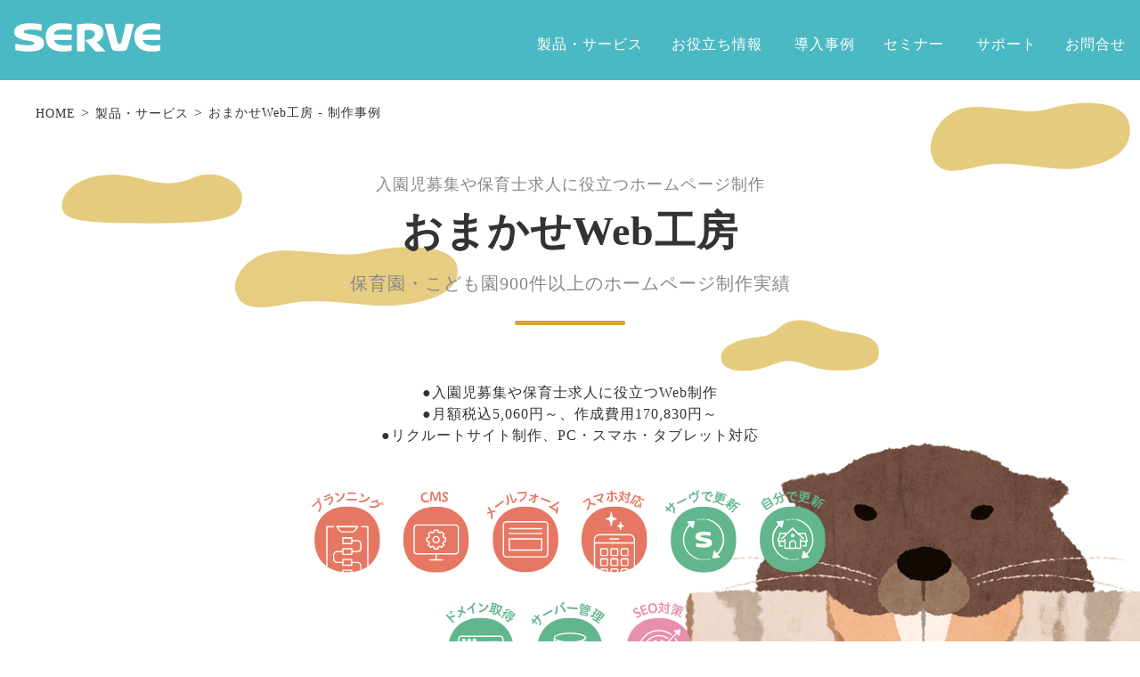

--- FILE ---
content_type: text/html; charset=UTF-8
request_url: https://serve.jp/product/web_case
body_size: 13346
content:
<!doctype html>
<html lang="ja">
<head>
  <!-- 220620 -->
  <!-- Global site tag (gtag.js) - Google Analytics -->
  <script async src="https://www.googletagmanager.com/gtag/js?id=G-T78GD4PG06"></script>
  <script>
    window.dataLayer = window.dataLayer || [];
    function gtag(){dataLayer.push(arguments);}
    gtag('js', new Date());

    gtag('config', 'G-T78GD4PG06');
  </script>
  <!-- /220620 -->

  <!-- Google Search Console -->
  <meta name="google-site-verification" content="2Z_Ed8DXmFfEU6Hyi11xNsQPLvxhOED_Iadik6m4Cio" />
  <!-- End Google Tools -->

  <!--Clarity-->
  <script type="text/javascript">
      (function(c,l,a,r,i,t,y){
          c[a]=c[a]||function(){(c[a].q=c[a].q||[]).push(arguments)};
          t=l.createElement(r);t.async=1;t.src="https://www.clarity.ms/tag/"+i;
          y=l.getElementsByTagName(r)[0];y.parentNode.insertBefore(t,y);
      })(window, document, "clarity", "script", "uce3ey53dq");
  </script>

  	<meta charset="UTF-8" />
	<meta http-equiv="X-UA-Compatible" content="IE=edge" />
	<meta content="width=device-width, initial-scale=1.0" name="viewport" />
    <meta name="description" content="保育園・こども園のホームページ制作実績840件以上。保育士求人や入園児募集に役立つWebサイトで園の魅力を発信。スマホ、PC、タブレット対応、SEO対策OK。">

	<link rel="icon" href="https://serve.jp/wp-content/themes/serve/img/icon/favicon.ico">
	<link rel="apple-touch-icon" sizes="180x180" href="https://serve.jp/wp-content/themes/serve/img/icon/apple-touch-icon.png">
	<link rel="icon" type="image/png" href="https://serve.jp/wp-content/themes/serve/img/icon/android-chrome-256x256.png">

    <!--OGP-->
    <meta name="theme-color" content="#4BB9C3">
    <meta property="og:type" content="website" /><!--TOP以外はarticle-->

          <meta property="og:title" content="ホームページ制作実績多数｜保育園こども園向け｜園児募集や保育士採用 | サーヴ | メシウス株式会社" />
      <meta property="og:description" content="保育園・こども園のホームページ制作実績840件以上。保育士求人や入園児募集に役立つWebサイトで園の魅力を発信。スマホ、PC、タブレット対応、SEO対策OK。" />
        <meta property="og:image" content="https://serve.jp/wp-content/themes/serve/img/icon/android-chrome-256x256.png"><!--サムネイル画像のURL/カスタムフィールド-->
    <meta name="twitter:card" content="summary">
    <meta name="twitter:image" content="https://serve.jp/wp-content/themes/serve/img/icon/android-chrome-256x256.png">
    <link rel="stylesheet" href="https://serve.jp/wp-content/themes/serve/css/all.min.css">
  <title>ホームページ制作実績多数｜保育園こども園向け｜園児募集や保育士採用 | サーヴ | メシウス株式会社</title>
<meta name='robots' content='max-image-preview:large' />
	<style>img:is([sizes="auto" i], [sizes^="auto," i]) { contain-intrinsic-size: 3000px 1500px }</style>
	<script type="text/javascript">
/* <![CDATA[ */
window._wpemojiSettings = {"baseUrl":"https:\/\/s.w.org\/images\/core\/emoji\/16.0.1\/72x72\/","ext":".png","svgUrl":"https:\/\/s.w.org\/images\/core\/emoji\/16.0.1\/svg\/","svgExt":".svg","source":{"concatemoji":"https:\/\/serve.jp\/wp-includes\/js\/wp-emoji-release.min.js?ver=6.8.3"}};
/*! This file is auto-generated */
!function(s,n){var o,i,e;function c(e){try{var t={supportTests:e,timestamp:(new Date).valueOf()};sessionStorage.setItem(o,JSON.stringify(t))}catch(e){}}function p(e,t,n){e.clearRect(0,0,e.canvas.width,e.canvas.height),e.fillText(t,0,0);var t=new Uint32Array(e.getImageData(0,0,e.canvas.width,e.canvas.height).data),a=(e.clearRect(0,0,e.canvas.width,e.canvas.height),e.fillText(n,0,0),new Uint32Array(e.getImageData(0,0,e.canvas.width,e.canvas.height).data));return t.every(function(e,t){return e===a[t]})}function u(e,t){e.clearRect(0,0,e.canvas.width,e.canvas.height),e.fillText(t,0,0);for(var n=e.getImageData(16,16,1,1),a=0;a<n.data.length;a++)if(0!==n.data[a])return!1;return!0}function f(e,t,n,a){switch(t){case"flag":return n(e,"\ud83c\udff3\ufe0f\u200d\u26a7\ufe0f","\ud83c\udff3\ufe0f\u200b\u26a7\ufe0f")?!1:!n(e,"\ud83c\udde8\ud83c\uddf6","\ud83c\udde8\u200b\ud83c\uddf6")&&!n(e,"\ud83c\udff4\udb40\udc67\udb40\udc62\udb40\udc65\udb40\udc6e\udb40\udc67\udb40\udc7f","\ud83c\udff4\u200b\udb40\udc67\u200b\udb40\udc62\u200b\udb40\udc65\u200b\udb40\udc6e\u200b\udb40\udc67\u200b\udb40\udc7f");case"emoji":return!a(e,"\ud83e\udedf")}return!1}function g(e,t,n,a){var r="undefined"!=typeof WorkerGlobalScope&&self instanceof WorkerGlobalScope?new OffscreenCanvas(300,150):s.createElement("canvas"),o=r.getContext("2d",{willReadFrequently:!0}),i=(o.textBaseline="top",o.font="600 32px Arial",{});return e.forEach(function(e){i[e]=t(o,e,n,a)}),i}function t(e){var t=s.createElement("script");t.src=e,t.defer=!0,s.head.appendChild(t)}"undefined"!=typeof Promise&&(o="wpEmojiSettingsSupports",i=["flag","emoji"],n.supports={everything:!0,everythingExceptFlag:!0},e=new Promise(function(e){s.addEventListener("DOMContentLoaded",e,{once:!0})}),new Promise(function(t){var n=function(){try{var e=JSON.parse(sessionStorage.getItem(o));if("object"==typeof e&&"number"==typeof e.timestamp&&(new Date).valueOf()<e.timestamp+604800&&"object"==typeof e.supportTests)return e.supportTests}catch(e){}return null}();if(!n){if("undefined"!=typeof Worker&&"undefined"!=typeof OffscreenCanvas&&"undefined"!=typeof URL&&URL.createObjectURL&&"undefined"!=typeof Blob)try{var e="postMessage("+g.toString()+"("+[JSON.stringify(i),f.toString(),p.toString(),u.toString()].join(",")+"));",a=new Blob([e],{type:"text/javascript"}),r=new Worker(URL.createObjectURL(a),{name:"wpTestEmojiSupports"});return void(r.onmessage=function(e){c(n=e.data),r.terminate(),t(n)})}catch(e){}c(n=g(i,f,p,u))}t(n)}).then(function(e){for(var t in e)n.supports[t]=e[t],n.supports.everything=n.supports.everything&&n.supports[t],"flag"!==t&&(n.supports.everythingExceptFlag=n.supports.everythingExceptFlag&&n.supports[t]);n.supports.everythingExceptFlag=n.supports.everythingExceptFlag&&!n.supports.flag,n.DOMReady=!1,n.readyCallback=function(){n.DOMReady=!0}}).then(function(){return e}).then(function(){var e;n.supports.everything||(n.readyCallback(),(e=n.source||{}).concatemoji?t(e.concatemoji):e.wpemoji&&e.twemoji&&(t(e.twemoji),t(e.wpemoji)))}))}((window,document),window._wpemojiSettings);
/* ]]> */
</script>
<style id='wp-emoji-styles-inline-css' type='text/css'>

	img.wp-smiley, img.emoji {
		display: inline !important;
		border: none !important;
		box-shadow: none !important;
		height: 1em !important;
		width: 1em !important;
		margin: 0 0.07em !important;
		vertical-align: -0.1em !important;
		background: none !important;
		padding: 0 !important;
	}
</style>
<style id='filebird-block-filebird-gallery-style-inline-css' type='text/css'>
ul.filebird-block-filebird-gallery{margin:auto!important;padding:0!important;width:100%}ul.filebird-block-filebird-gallery.layout-grid{display:grid;grid-gap:20px;align-items:stretch;grid-template-columns:repeat(var(--columns),1fr);justify-items:stretch}ul.filebird-block-filebird-gallery.layout-grid li img{border:1px solid #ccc;box-shadow:2px 2px 6px 0 rgba(0,0,0,.3);height:100%;max-width:100%;-o-object-fit:cover;object-fit:cover;width:100%}ul.filebird-block-filebird-gallery.layout-masonry{-moz-column-count:var(--columns);-moz-column-gap:var(--space);column-gap:var(--space);-moz-column-width:var(--min-width);columns:var(--min-width) var(--columns);display:block;overflow:auto}ul.filebird-block-filebird-gallery.layout-masonry li{margin-bottom:var(--space)}ul.filebird-block-filebird-gallery li{list-style:none}ul.filebird-block-filebird-gallery li figure{height:100%;margin:0;padding:0;position:relative;width:100%}ul.filebird-block-filebird-gallery li figure figcaption{background:linear-gradient(0deg,rgba(0,0,0,.7),rgba(0,0,0,.3) 70%,transparent);bottom:0;box-sizing:border-box;color:#fff;font-size:.8em;margin:0;max-height:100%;overflow:auto;padding:3em .77em .7em;position:absolute;text-align:center;width:100%;z-index:2}ul.filebird-block-filebird-gallery li figure figcaption a{color:inherit}

</style>
<style id='global-styles-inline-css' type='text/css'>
:root{--wp--preset--aspect-ratio--square: 1;--wp--preset--aspect-ratio--4-3: 4/3;--wp--preset--aspect-ratio--3-4: 3/4;--wp--preset--aspect-ratio--3-2: 3/2;--wp--preset--aspect-ratio--2-3: 2/3;--wp--preset--aspect-ratio--16-9: 16/9;--wp--preset--aspect-ratio--9-16: 9/16;--wp--preset--color--black: #000000;--wp--preset--color--cyan-bluish-gray: #abb8c3;--wp--preset--color--white: #ffffff;--wp--preset--color--pale-pink: #f78da7;--wp--preset--color--vivid-red: #cf2e2e;--wp--preset--color--luminous-vivid-orange: #ff6900;--wp--preset--color--luminous-vivid-amber: #fcb900;--wp--preset--color--light-green-cyan: #7bdcb5;--wp--preset--color--vivid-green-cyan: #00d084;--wp--preset--color--pale-cyan-blue: #8ed1fc;--wp--preset--color--vivid-cyan-blue: #0693e3;--wp--preset--color--vivid-purple: #9b51e0;--wp--preset--color--serve-green: #4bb9c3;--wp--preset--color--serve-yellow: #ffd700;--wp--preset--color--serve-pink: #dc64aa;--wp--preset--color--serve-brown: #73503c;--wp--preset--color--serve-gray: #5a5555;--wp--preset--color--serve-genba: #a9c472;--wp--preset--color--serve-unei: #15497C;--wp--preset--color--serve-omakase: #D1A725;--wp--preset--color--serve-green-txt: #2894A0;--wp--preset--color--serve-genba-txt: #6A8037;--wp--preset--color--serve-unei-txt: #244878;--wp--preset--color--serve-omakase-txt: #6E5D26;--wp--preset--gradient--vivid-cyan-blue-to-vivid-purple: linear-gradient(135deg,rgba(6,147,227,1) 0%,rgb(155,81,224) 100%);--wp--preset--gradient--light-green-cyan-to-vivid-green-cyan: linear-gradient(135deg,rgb(122,220,180) 0%,rgb(0,208,130) 100%);--wp--preset--gradient--luminous-vivid-amber-to-luminous-vivid-orange: linear-gradient(135deg,rgba(252,185,0,1) 0%,rgba(255,105,0,1) 100%);--wp--preset--gradient--luminous-vivid-orange-to-vivid-red: linear-gradient(135deg,rgba(255,105,0,1) 0%,rgb(207,46,46) 100%);--wp--preset--gradient--very-light-gray-to-cyan-bluish-gray: linear-gradient(135deg,rgb(238,238,238) 0%,rgb(169,184,195) 100%);--wp--preset--gradient--cool-to-warm-spectrum: linear-gradient(135deg,rgb(74,234,220) 0%,rgb(151,120,209) 20%,rgb(207,42,186) 40%,rgb(238,44,130) 60%,rgb(251,105,98) 80%,rgb(254,248,76) 100%);--wp--preset--gradient--blush-light-purple: linear-gradient(135deg,rgb(255,206,236) 0%,rgb(152,150,240) 100%);--wp--preset--gradient--blush-bordeaux: linear-gradient(135deg,rgb(254,205,165) 0%,rgb(254,45,45) 50%,rgb(107,0,62) 100%);--wp--preset--gradient--luminous-dusk: linear-gradient(135deg,rgb(255,203,112) 0%,rgb(199,81,192) 50%,rgb(65,88,208) 100%);--wp--preset--gradient--pale-ocean: linear-gradient(135deg,rgb(255,245,203) 0%,rgb(182,227,212) 50%,rgb(51,167,181) 100%);--wp--preset--gradient--electric-grass: linear-gradient(135deg,rgb(202,248,128) 0%,rgb(113,206,126) 100%);--wp--preset--gradient--midnight: linear-gradient(135deg,rgb(2,3,129) 0%,rgb(40,116,252) 100%);--wp--preset--font-size--small: 13px;--wp--preset--font-size--medium: clamp(14px, 0.875rem + ((1vw - 3.2px) * 0.469), 20px);--wp--preset--font-size--large: clamp(22.041px, 1.378rem + ((1vw - 3.2px) * 1.091), 36px);--wp--preset--font-size--x-large: clamp(25.014px, 1.563rem + ((1vw - 3.2px) * 1.327), 42px);--wp--preset--font-size--regular: clamp(14px, 0.875rem + ((1vw - 3.2px) * 0.156), 16px);--wp--preset--font-size--huge: clamp(20px, 1.25rem + ((1vw - 3.2px) * 0.938), 32px);--wp--preset--font-family--dm-sans: "DM Sans", sans-serif;--wp--preset--font-family--ibm-plex-mono: 'IBM Plex Mono', monospace;--wp--preset--font-family--inter: "Inter", sans-serif;--wp--preset--font-family--system-font: -apple-system,BlinkMacSystemFont,"Segoe UI",Roboto,Oxygen-Sans,Ubuntu,Cantarell,"Helvetica Neue",sans-serif;--wp--preset--font-family--source-serif-pro: "Source Serif Pro", serif;--wp--preset--spacing--20: 0.44rem;--wp--preset--spacing--30: clamp(1.5rem, 5vw, 2rem);--wp--preset--spacing--40: clamp(1.8rem, 1.8rem + ((1vw - 0.48rem) * 2.885), 3rem);--wp--preset--spacing--50: clamp(2.5rem, 8vw, 4.5rem);--wp--preset--spacing--60: clamp(3.75rem, 10vw, 7rem);--wp--preset--spacing--70: clamp(5rem, 5.25rem + ((1vw - 0.48rem) * 9.096), 8rem);--wp--preset--spacing--80: clamp(7rem, 14vw, 11rem);--wp--preset--shadow--natural: 6px 6px 9px rgba(0, 0, 0, 0.2);--wp--preset--shadow--deep: 12px 12px 50px rgba(0, 0, 0, 0.4);--wp--preset--shadow--sharp: 6px 6px 0px rgba(0, 0, 0, 0.2);--wp--preset--shadow--outlined: 6px 6px 0px -3px rgba(255, 255, 255, 1), 6px 6px rgba(0, 0, 0, 1);--wp--preset--shadow--crisp: 6px 6px 0px rgba(0, 0, 0, 1);}:root { --wp--style--global--content-size: auto;--wp--style--global--wide-size: auto; }:where(body) { margin: 0; }.wp-site-blocks { padding-top: var(--wp--style--root--padding-top); padding-bottom: var(--wp--style--root--padding-bottom); }.has-global-padding { padding-right: var(--wp--style--root--padding-right); padding-left: var(--wp--style--root--padding-left); }.has-global-padding > .alignfull { margin-right: calc(var(--wp--style--root--padding-right) * -1); margin-left: calc(var(--wp--style--root--padding-left) * -1); }.has-global-padding :where(:not(.alignfull.is-layout-flow) > .has-global-padding:not(.wp-block-block, .alignfull)) { padding-right: 0; padding-left: 0; }.has-global-padding :where(:not(.alignfull.is-layout-flow) > .has-global-padding:not(.wp-block-block, .alignfull)) > .alignfull { margin-left: 0; margin-right: 0; }.wp-site-blocks > .alignleft { float: left; margin-right: 2em; }.wp-site-blocks > .alignright { float: right; margin-left: 2em; }.wp-site-blocks > .aligncenter { justify-content: center; margin-left: auto; margin-right: auto; }:where(.is-layout-flex){gap: 0.5em;}:where(.is-layout-grid){gap: 0.5em;}.is-layout-flow > .alignleft{float: left;margin-inline-start: 0;margin-inline-end: 2em;}.is-layout-flow > .alignright{float: right;margin-inline-start: 2em;margin-inline-end: 0;}.is-layout-flow > .aligncenter{margin-left: auto !important;margin-right: auto !important;}.is-layout-constrained > .alignleft{float: left;margin-inline-start: 0;margin-inline-end: 2em;}.is-layout-constrained > .alignright{float: right;margin-inline-start: 2em;margin-inline-end: 0;}.is-layout-constrained > .aligncenter{margin-left: auto !important;margin-right: auto !important;}.is-layout-constrained > :where(:not(.alignleft):not(.alignright):not(.alignfull)){max-width: var(--wp--style--global--content-size);margin-left: auto !important;margin-right: auto !important;}.is-layout-constrained > .alignwide{max-width: var(--wp--style--global--wide-size);}body .is-layout-flex{display: flex;}.is-layout-flex{flex-wrap: wrap;align-items: center;}.is-layout-flex > :is(*, div){margin: 0;}body .is-layout-grid{display: grid;}.is-layout-grid > :is(*, div){margin: 0;}body{--wp--style--root--padding-top: 0px;--wp--style--root--padding-right: 0px;--wp--style--root--padding-bottom: 0px;--wp--style--root--padding-left: 0px;}a:where(:not(.wp-element-button)){text-decoration: underline;}:root :where(.wp-element-button, .wp-block-button__link){background-color: #32373c;border-width: 0;color: #fff;font-family: inherit;font-size: inherit;line-height: inherit;padding: calc(0.667em + 2px) calc(1.333em + 2px);text-decoration: none;}.has-black-color{color: var(--wp--preset--color--black) !important;}.has-cyan-bluish-gray-color{color: var(--wp--preset--color--cyan-bluish-gray) !important;}.has-white-color{color: var(--wp--preset--color--white) !important;}.has-pale-pink-color{color: var(--wp--preset--color--pale-pink) !important;}.has-vivid-red-color{color: var(--wp--preset--color--vivid-red) !important;}.has-luminous-vivid-orange-color{color: var(--wp--preset--color--luminous-vivid-orange) !important;}.has-luminous-vivid-amber-color{color: var(--wp--preset--color--luminous-vivid-amber) !important;}.has-light-green-cyan-color{color: var(--wp--preset--color--light-green-cyan) !important;}.has-vivid-green-cyan-color{color: var(--wp--preset--color--vivid-green-cyan) !important;}.has-pale-cyan-blue-color{color: var(--wp--preset--color--pale-cyan-blue) !important;}.has-vivid-cyan-blue-color{color: var(--wp--preset--color--vivid-cyan-blue) !important;}.has-vivid-purple-color{color: var(--wp--preset--color--vivid-purple) !important;}.has-serve-green-color{color: var(--wp--preset--color--serve-green) !important;}.has-serve-yellow-color{color: var(--wp--preset--color--serve-yellow) !important;}.has-serve-pink-color{color: var(--wp--preset--color--serve-pink) !important;}.has-serve-brown-color{color: var(--wp--preset--color--serve-brown) !important;}.has-serve-gray-color{color: var(--wp--preset--color--serve-gray) !important;}.has-serve-genba-color{color: var(--wp--preset--color--serve-genba) !important;}.has-serve-unei-color{color: var(--wp--preset--color--serve-unei) !important;}.has-serve-omakase-color{color: var(--wp--preset--color--serve-omakase) !important;}.has-serve-green-txt-color{color: var(--wp--preset--color--serve-green-txt) !important;}.has-serve-genba-txt-color{color: var(--wp--preset--color--serve-genba-txt) !important;}.has-serve-unei-txt-color{color: var(--wp--preset--color--serve-unei-txt) !important;}.has-serve-omakase-txt-color{color: var(--wp--preset--color--serve-omakase-txt) !important;}.has-black-background-color{background-color: var(--wp--preset--color--black) !important;}.has-cyan-bluish-gray-background-color{background-color: var(--wp--preset--color--cyan-bluish-gray) !important;}.has-white-background-color{background-color: var(--wp--preset--color--white) !important;}.has-pale-pink-background-color{background-color: var(--wp--preset--color--pale-pink) !important;}.has-vivid-red-background-color{background-color: var(--wp--preset--color--vivid-red) !important;}.has-luminous-vivid-orange-background-color{background-color: var(--wp--preset--color--luminous-vivid-orange) !important;}.has-luminous-vivid-amber-background-color{background-color: var(--wp--preset--color--luminous-vivid-amber) !important;}.has-light-green-cyan-background-color{background-color: var(--wp--preset--color--light-green-cyan) !important;}.has-vivid-green-cyan-background-color{background-color: var(--wp--preset--color--vivid-green-cyan) !important;}.has-pale-cyan-blue-background-color{background-color: var(--wp--preset--color--pale-cyan-blue) !important;}.has-vivid-cyan-blue-background-color{background-color: var(--wp--preset--color--vivid-cyan-blue) !important;}.has-vivid-purple-background-color{background-color: var(--wp--preset--color--vivid-purple) !important;}.has-serve-green-background-color{background-color: var(--wp--preset--color--serve-green) !important;}.has-serve-yellow-background-color{background-color: var(--wp--preset--color--serve-yellow) !important;}.has-serve-pink-background-color{background-color: var(--wp--preset--color--serve-pink) !important;}.has-serve-brown-background-color{background-color: var(--wp--preset--color--serve-brown) !important;}.has-serve-gray-background-color{background-color: var(--wp--preset--color--serve-gray) !important;}.has-serve-genba-background-color{background-color: var(--wp--preset--color--serve-genba) !important;}.has-serve-unei-background-color{background-color: var(--wp--preset--color--serve-unei) !important;}.has-serve-omakase-background-color{background-color: var(--wp--preset--color--serve-omakase) !important;}.has-serve-green-txt-background-color{background-color: var(--wp--preset--color--serve-green-txt) !important;}.has-serve-genba-txt-background-color{background-color: var(--wp--preset--color--serve-genba-txt) !important;}.has-serve-unei-txt-background-color{background-color: var(--wp--preset--color--serve-unei-txt) !important;}.has-serve-omakase-txt-background-color{background-color: var(--wp--preset--color--serve-omakase-txt) !important;}.has-black-border-color{border-color: var(--wp--preset--color--black) !important;}.has-cyan-bluish-gray-border-color{border-color: var(--wp--preset--color--cyan-bluish-gray) !important;}.has-white-border-color{border-color: var(--wp--preset--color--white) !important;}.has-pale-pink-border-color{border-color: var(--wp--preset--color--pale-pink) !important;}.has-vivid-red-border-color{border-color: var(--wp--preset--color--vivid-red) !important;}.has-luminous-vivid-orange-border-color{border-color: var(--wp--preset--color--luminous-vivid-orange) !important;}.has-luminous-vivid-amber-border-color{border-color: var(--wp--preset--color--luminous-vivid-amber) !important;}.has-light-green-cyan-border-color{border-color: var(--wp--preset--color--light-green-cyan) !important;}.has-vivid-green-cyan-border-color{border-color: var(--wp--preset--color--vivid-green-cyan) !important;}.has-pale-cyan-blue-border-color{border-color: var(--wp--preset--color--pale-cyan-blue) !important;}.has-vivid-cyan-blue-border-color{border-color: var(--wp--preset--color--vivid-cyan-blue) !important;}.has-vivid-purple-border-color{border-color: var(--wp--preset--color--vivid-purple) !important;}.has-serve-green-border-color{border-color: var(--wp--preset--color--serve-green) !important;}.has-serve-yellow-border-color{border-color: var(--wp--preset--color--serve-yellow) !important;}.has-serve-pink-border-color{border-color: var(--wp--preset--color--serve-pink) !important;}.has-serve-brown-border-color{border-color: var(--wp--preset--color--serve-brown) !important;}.has-serve-gray-border-color{border-color: var(--wp--preset--color--serve-gray) !important;}.has-serve-genba-border-color{border-color: var(--wp--preset--color--serve-genba) !important;}.has-serve-unei-border-color{border-color: var(--wp--preset--color--serve-unei) !important;}.has-serve-omakase-border-color{border-color: var(--wp--preset--color--serve-omakase) !important;}.has-serve-green-txt-border-color{border-color: var(--wp--preset--color--serve-green-txt) !important;}.has-serve-genba-txt-border-color{border-color: var(--wp--preset--color--serve-genba-txt) !important;}.has-serve-unei-txt-border-color{border-color: var(--wp--preset--color--serve-unei-txt) !important;}.has-serve-omakase-txt-border-color{border-color: var(--wp--preset--color--serve-omakase-txt) !important;}.has-vivid-cyan-blue-to-vivid-purple-gradient-background{background: var(--wp--preset--gradient--vivid-cyan-blue-to-vivid-purple) !important;}.has-light-green-cyan-to-vivid-green-cyan-gradient-background{background: var(--wp--preset--gradient--light-green-cyan-to-vivid-green-cyan) !important;}.has-luminous-vivid-amber-to-luminous-vivid-orange-gradient-background{background: var(--wp--preset--gradient--luminous-vivid-amber-to-luminous-vivid-orange) !important;}.has-luminous-vivid-orange-to-vivid-red-gradient-background{background: var(--wp--preset--gradient--luminous-vivid-orange-to-vivid-red) !important;}.has-very-light-gray-to-cyan-bluish-gray-gradient-background{background: var(--wp--preset--gradient--very-light-gray-to-cyan-bluish-gray) !important;}.has-cool-to-warm-spectrum-gradient-background{background: var(--wp--preset--gradient--cool-to-warm-spectrum) !important;}.has-blush-light-purple-gradient-background{background: var(--wp--preset--gradient--blush-light-purple) !important;}.has-blush-bordeaux-gradient-background{background: var(--wp--preset--gradient--blush-bordeaux) !important;}.has-luminous-dusk-gradient-background{background: var(--wp--preset--gradient--luminous-dusk) !important;}.has-pale-ocean-gradient-background{background: var(--wp--preset--gradient--pale-ocean) !important;}.has-electric-grass-gradient-background{background: var(--wp--preset--gradient--electric-grass) !important;}.has-midnight-gradient-background{background: var(--wp--preset--gradient--midnight) !important;}.has-small-font-size{font-size: var(--wp--preset--font-size--small) !important;}.has-medium-font-size{font-size: var(--wp--preset--font-size--medium) !important;}.has-large-font-size{font-size: var(--wp--preset--font-size--large) !important;}.has-x-large-font-size{font-size: var(--wp--preset--font-size--x-large) !important;}.has-regular-font-size{font-size: var(--wp--preset--font-size--regular) !important;}.has-huge-font-size{font-size: var(--wp--preset--font-size--huge) !important;}.has-dm-sans-font-family{font-family: var(--wp--preset--font-family--dm-sans) !important;}.has-ibm-plex-mono-font-family{font-family: var(--wp--preset--font-family--ibm-plex-mono) !important;}.has-inter-font-family{font-family: var(--wp--preset--font-family--inter) !important;}.has-system-font-font-family{font-family: var(--wp--preset--font-family--system-font) !important;}.has-source-serif-pro-font-family{font-family: var(--wp--preset--font-family--source-serif-pro) !important;}
:where(.wp-block-post-template.is-layout-flex){gap: 1.25em;}:where(.wp-block-post-template.is-layout-grid){gap: 1.25em;}
:where(.wp-block-columns.is-layout-flex){gap: 2em;}:where(.wp-block-columns.is-layout-grid){gap: 2em;}
:root :where(.wp-block-pullquote){font-size: clamp(0.984em, 0.984rem + ((1vw - 0.2em) * 0.645), 1.5em);line-height: 1.6;}
</style>
<link rel='stylesheet' id='pb-accordion-blocks-style-css' href='https://serve.jp/wp-content/plugins/accordion-blocks/build/index.css?ver=1.5.0' type='text/css' media='all' />
<link rel='stylesheet' id='blocks-css' href='https://serve.jp/wp-content/themes/serve/block-style.css?ver=1764202980' type='text/css' media='all' />
<link rel='stylesheet' id='style-css' href='https://serve.jp/wp-content/themes/serve/style.css?ver=1764202980' type='text/css' media='all' />
<link rel='stylesheet' id='subpage-css' href='https://serve.jp/wp-content/themes/serve/css/subpage.css?ver=1764202980' type='text/css' media='all' />
<link rel='stylesheet' id='product-css' href='https://serve.jp/wp-content/themes/serve/css/product.css?ver=1764202980' type='text/css' media='all' />
<link rel='stylesheet' id='service-css' href='https://serve.jp/wp-content/themes/serve/css/service.css?ver=1764202980' type='text/css' media='all' />
<link rel='stylesheet' id='component-css' href='https://serve.jp/wp-content/themes/serve/css/component.css?ver=1764202980' type='text/css' media='all' />
<link rel='stylesheet' id='ie-css' href='https://serve.jp/wp-content/themes/serve/css/ie.css?ver=1764202980' type='text/css' media='all' />
<!--n2css--><!--n2js--><script type="text/javascript" src="https://serve.jp/wp-includes/js/jquery/jquery.min.js?ver=3.7.1" id="jquery-core-js"></script>
<script type="text/javascript" src="https://serve.jp/wp-includes/js/jquery/jquery-migrate.min.js?ver=3.4.1" id="jquery-migrate-js"></script>
<link rel="https://api.w.org/" href="https://serve.jp/wp-json/" /><link rel="alternate" title="JSON" type="application/json" href="https://serve.jp/wp-json/wp/v2/pages/2595" /><link rel="EditURI" type="application/rsd+xml" title="RSD" href="https://serve.jp/xmlrpc.php?rsd" />
<link rel="canonical" href="https://serve.jp/product/web_case/" />
<link rel='shortlink' href='https://serve.jp/?p=2595' />
<link rel="alternate" title="oEmbed (JSON)" type="application/json+oembed" href="https://serve.jp/wp-json/oembed/1.0/embed?url=https%3A%2F%2Fserve.jp%2Fproduct%2Fweb_case%2F" />
<link rel="alternate" title="oEmbed (XML)" type="text/xml+oembed" href="https://serve.jp/wp-json/oembed/1.0/embed?url=https%3A%2F%2Fserve.jp%2Fproduct%2Fweb_case%2F&#038;format=xml" />
<style class='wp-fonts-local' type='text/css'>
@font-face{font-family:"DM Sans";font-style:normal;font-weight:400;font-display:fallback;src:url('https://serve.jp/wp-content/themes/serve/assets/fonts/dm-sans/DMSans-Regular.woff2') format('woff2');font-stretch:normal;}
@font-face{font-family:"DM Sans";font-style:italic;font-weight:400;font-display:fallback;src:url('https://serve.jp/wp-content/themes/serve/assets/fonts/dm-sans/DMSans-Regular-Italic.woff2') format('woff2');font-stretch:normal;}
@font-face{font-family:"DM Sans";font-style:normal;font-weight:700;font-display:fallback;src:url('https://serve.jp/wp-content/themes/serve/assets/fonts/dm-sans/DMSans-Bold.woff2') format('woff2');font-stretch:normal;}
@font-face{font-family:"DM Sans";font-style:italic;font-weight:700;font-display:fallback;src:url('https://serve.jp/wp-content/themes/serve/assets/fonts/dm-sans/DMSans-Bold-Italic.woff2') format('woff2');font-stretch:normal;}
@font-face{font-family:"IBM Plex Mono";font-style:normal;font-weight:300;font-display:block;src:url('https://serve.jp/wp-content/themes/serve/assets/fonts/ibm-plex-mono/IBMPlexMono-Light.woff2') format('woff2');font-stretch:normal;}
@font-face{font-family:"IBM Plex Mono";font-style:normal;font-weight:400;font-display:block;src:url('https://serve.jp/wp-content/themes/serve/assets/fonts/ibm-plex-mono/IBMPlexMono-Regular.woff2') format('woff2');font-stretch:normal;}
@font-face{font-family:"IBM Plex Mono";font-style:italic;font-weight:400;font-display:block;src:url('https://serve.jp/wp-content/themes/serve/assets/fonts/ibm-plex-mono/IBMPlexMono-Italic.woff2') format('woff2');font-stretch:normal;}
@font-face{font-family:"IBM Plex Mono";font-style:normal;font-weight:700;font-display:block;src:url('https://serve.jp/wp-content/themes/serve/assets/fonts/ibm-plex-mono/IBMPlexMono-Bold.woff2') format('woff2');font-stretch:normal;}
@font-face{font-family:Inter;font-style:normal;font-weight:200 900;font-display:fallback;src:url('https://serve.jp/wp-content/themes/serve/assets/fonts/inter/Inter-VariableFont_slnt,wght.ttf') format('truetype');font-stretch:normal;}
@font-face{font-family:"Source Serif Pro";font-style:normal;font-weight:200 900;font-display:fallback;src:url('https://serve.jp/wp-content/themes/serve/assets/fonts/source-serif-pro/SourceSerif4Variable-Roman.ttf.woff2') format('woff2');font-stretch:normal;}
@font-face{font-family:"Source Serif Pro";font-style:italic;font-weight:200 900;font-display:fallback;src:url('https://serve.jp/wp-content/themes/serve/assets/fonts/source-serif-pro/SourceSerif4Variable-Italic.ttf.woff2') format('woff2');font-stretch:normal;}
</style>
<link rel="icon" href="https://serve.jp/wp-content/uploads/2021/03/android-chrome-256x256-1-150x150.png" sizes="32x32" />
<link rel="icon" href="https://serve.jp/wp-content/uploads/2021/03/android-chrome-256x256-1.png" sizes="192x192" />
<link rel="apple-touch-icon" href="https://serve.jp/wp-content/uploads/2021/03/android-chrome-256x256-1.png" />
<meta name="msapplication-TileImage" content="https://serve.jp/wp-content/uploads/2021/03/android-chrome-256x256-1.png" />

    
  
<link rel="stylesheet" media="print" href="https://serve.jp/wp-content/themes/serve/css/print.css" />

</head>

<body>
	<div class="main" id="pagetop">

	  <!-- Header -->
		<header class="header">
          <div class="header__inner">

            <div class="header__logo"><a href="https://serve.jp" title="ホームに戻る"><img src="https://serve.jp/wp-content/themes/serve/img/brand-logo.svg" alt="サーヴ ロゴマーク"></a></div>
            <div class="hamburger">
                <span></span>
                <span></span>
                <span></span>
            </div>

            <nav id="gNavi" class="header__nav globalMenuSp">
              <!-- <div class="sp-logo"><img src="https://serve.jp/wp-content/themes/serve/img/brand-logo.svg" alt="サーヴ ロゴマーク"></div> -->
              <div class="gNaviInner">
			  		      <ul id="menu-global-navigation" class="pc_tb">
<li id="menu-item-8884" class="gNavi_fs gNavi_drop pc_tb-service menu-item menu-item-type-custom menu-item-object-custom menu-item-has-children menu-item-8884 "><a href="/product/">製品・サービス</a>
<ul class="sec-l">

<li class="service-link">

<div class="logoBox"><img src="https://serve.jp/wp-content/themes/serve/img/brand-system-logo.svg" alt=""></div>

<div class="txt">保育園・こども園、<br>社会福祉施設スタッフの<br>業務負担を軽減する新シリーズ</div>

<a class="linkBtn" href="/service/">詳細ページへ</a>

</li>

<li class="system">

<div class="gNaviTitle">クラウド対応の新シリーズ<br>SERVEシステム</div>

<div class="gNaviSubMenu">

<a href="/service/attendance/"><img src="https://serve.jp/wp-content/themes/serve/img/service/common/icon-toukouen.svg" alt="" width="20" height="20">SERVE 登降園</a>

<a href="/service/contact/"><img src="https://serve.jp/wp-content/themes/serve/img/service/common/icon-renrakuchou.svg" alt="" width="20" height="20">SERVE 連絡帳</a>

<a href="/service/contact#s-cm02"><img src="https://serve.jp/wp-content/themes/serve/img/service/common/icon-parents.svg" alt="" width="20" height="20">SERVE 〈保護者アプリ〉</a>

<a href="/service/invoice/"><img src="https://serve.jp/wp-content/themes/serve/img/service/common/icon-invoice.svg" alt="" width="20" height="20">SERVE 保護者請求</a>

<a href="/service/plan/"><img src="https://serve.jp/wp-content/themes/serve/img/service/common/icon-plan.svg" alt="" width="20" height="20">SERVE 計画記録</a>

</div>

</li>

<li id="menu-item-8885" class="product-series ensien menu-item menu-item-type-custom menu-item-object-custom menu-item-has-children menu-item-8885 ">
<div class="gNaviTitle">現場の負担を軽減するシステム</div>
<div class="gNaviSubMenu">
<a href="/product/enjikanri/" class="menu_ensien-enjikanri menu-item menu-item-type-custom menu-item-object-custom menu-item-8887 ">園児管理</a>
<a href="/product/toukouen/" class="menu_ensien-toukouen menu-item menu-item-type-custom menu-item-object-custom menu-item-8888 ">登降園管理</a>
<a href="/product/enrenraku/" class="menu_en-renraku menu-item menu-item-type-custom menu-item-object-custom menu-item-8889 ">園-Renraku</a>
<a href="/product/yokohama/" class="menu_yokohama menu-item menu-item-type-custom menu-item-object-custom menu-item-8890 ">横浜市給付費請求</a>
</div>
</li>

<li id="menu-item-8891" class="product-series unei menu-item menu-item-type-custom menu-item-object-custom menu-item-has-children menu-item-8891 ">
<div class="gNaviTitle">運営を効率化するシステム</div>
<div class="gNaviSubMenu">
<a href="/product/kaikei/" class="menu_serve-zaimu menu-item menu-item-type-custom menu-item-object-custom menu-item-8892 ">財務会計</a>
<a href="/product/kyuyo/" class="menu_serve-kyuyo menu-item menu-item-type-custom menu-item-object-custom menu-item-8893 ">給与計算</a>
<a href="/product/kyushoku/" class="menu_serve-kyushoku menu-item menu-item-type-custom menu-item-object-custom menu-item-8894 ">給食管理</a>
<a href="/product/shift/" class="menu_serve-shift menu-item menu-item-type-custom menu-item-object-custom menu-item-8895 ">シフト管理</a>
</div>
</li>

<li id="menu-item-8896" class="product-series omakase menu-item menu-item-type-custom menu-item-object-custom menu-item-has-children menu-item-8896 ">
<div class="gNaviTitle">プロにおまかせサービス</div>
<div class="gNaviSubMenu">
<a href="/product/web/" class="menu_omakaseweb menu-item menu-item-type-custom menu-item-object-custom menu-item-8897 ">おまかせWeb工房</a>
<a href="/product/backup/" class="menu_backup menu-item menu-item-type-custom menu-item-object-custom menu-item-8898 ">おまかせバックアップ</a>
<a href="/product/data/" class="menu_omakasedata menu-item menu-item-type-custom menu-item-object-custom menu-item-8899 ">おまかせデータ入力</a>
</div>
</li>

</li>
</ul>
</li>

<li id="menu-item-8900" class="gNavi_fs gNavi_drop drop_single pc_tb-blog menu-item menu-item-type-custom menu-item-object-custom menu-item-8900 "><a href="/blog/">お役立ち情報</a></li>

<li id="menu-item-16548" class="gNavi_fs gNavi_drop drop_single pc_tb-case menu-item menu-item-type-custom menu-item-object-custom menu-item-16548 "><a href="/case/">導入事例</a></li>

<li id="menu-item-8902" class="gNavi_fs pc_tb-seminar menu-item menu-item-type-custom menu-item-object-custom menu-item-8902 "><a href="/seminar/">セミナー</a></li>

<li id="menu-item-8903" class="gNavi_fs pc_tb-sup menu-item menu-item-type-custom menu-item-object-custom menu-item-8903 "><a href="/support/">サポート</a></li>

<li id="menu-item-8904" class=" menu-item menu-item-type-custom menu-item-object-custom menu-item-8904 "><a href="/contact/">お問合せ</a></li>
</ul>                </div><!--/gNaviInner-->

                <div class="sp-nav_submenu">
                  <ul id="menu-sp-sub-nav" class="menu"><li id="menu-item-148" class="menu-item menu-item-type-post_type menu-item-object-page menu-item-148"><a href="https://serve.jp/aboutus/">About Us</a></li>
<li id="menu-item-147" class="menu-item menu-item-type-post_type menu-item-object-page menu-item-147"><a href="https://serve.jp/contact/">お問合せ</a></li>
<li id="menu-item-16571" class="menu-item menu-item-type-post_type menu-item-object-page menu-item-16571"><a href="https://serve.jp/whatsnew/">お知らせ</a></li>
<li id="menu-item-26667" class="menu-item menu-item-type-post_type menu-item-object-page menu-item-26667"><a href="https://serve.jp/security/">セキュリティ情報</a></li>
<li id="menu-item-16569" class="menu-item menu-item-type-custom menu-item-object-custom menu-item-16569"><a href="https://www.mescius.com/policy/privacy/">プライバシーポリシー</a></li>
</ul>                </div>
          </nav><!--/gNavi-->
        </div><!--/header__inner-->
    </header>

<div class="main-content">
    <div class="content-area">

        <section class="product-page__wrap bg_cloud_omakase">
            <div class="product-page-intro">
                <!-- Bread -->
                <ul class="bread">
                    <li><a href="https://serve.jp" >HOME</a></li><li><a href="https://serve.jp/product/"><span>製品・サービス</span></a></li><li><span>おまかせWeb工房 - 制作事例</span></li>                </ul>

                <h1 class="product-page-title omakase-color">
                    <span class="product-page-title__top">入園児募集や保育士求人に役立つホームページ制作</span>
                    おまかせWeb工房                    <span class="product-page-title__bot">保育園・こども園900件以上のホームページ制作実績</span>
                </h1>

                                
<p class="product-page-explain">●入園児募集や保育士求人に役立つWeb制作<br>●月額税込5,060円～、作成費用170,830円～<br>●リクルートサイト制作、PC・スマホ・タブレット対応</p>



</div><!--/product-page-intro -->



<div class="wp-block-group product-page-allfeatures is-layout-flex wp-block-group-is-layout-flex">
<figure class="wp-block-image size-large is-resized"><img decoding="async" src="https://serve.jp/wp-content/uploads/2021/06/planing.svg" alt="プランニング" class="wp-image-1965" style="width:100px;height:undefinedpx"/></figure>



<figure class="wp-block-image size-large is-resized"><img decoding="async" src="https://serve.jp/wp-content/uploads/2021/06/cms.svg" alt="CMS" class="wp-image-1962" style="width:100px;height:undefinedpx"/></figure>



<figure class="wp-block-image size-large is-resized"><img decoding="async" src="https://serve.jp/wp-content/uploads/2021/06/mailform.svg" alt="メールフォーム" class="wp-image-1964" style="width:100px;height:undefinedpx"/></figure>



<figure class="wp-block-image size-large is-resized"><img decoding="async" src="https://serve.jp/wp-content/uploads/2021/06/sp.svg" alt="スマホ対応" class="wp-image-1969" style="width:100px;height:undefinedpx"/></figure>



<figure class="wp-block-image size-large is-resized"><img decoding="async" src="https://serve.jp/wp-content/uploads/2021/06/serve-update.svg" alt="サーヴで更新" class="wp-image-1967" style="width:100px;height:undefinedpx"/></figure>



<figure class="wp-block-image size-large is-resized"><img decoding="async" src="https://serve.jp/wp-content/uploads/2021/06/update-yourself.svg" alt="自分で更新" class="wp-image-1970" style="width:100px;height:undefinedpx"/></figure>



<figure class="wp-block-image size-large is-resized"><img decoding="async" src="https://serve.jp/wp-content/uploads/2021/06/domain.svg" alt="ドメイン取得" class="wp-image-1963" style="width:100px;height:undefinedpx"/></figure>



<figure class="wp-block-image size-large is-resized"><img decoding="async" src="https://serve.jp/wp-content/uploads/2021/06/server-kanri.svg" alt="サーバー管理" class="wp-image-1968" style="width:100px;height:undefinedpx"/></figure>



<figure class="wp-block-image size-large is-resized"><img decoding="async" src="https://serve.jp/wp-content/uploads/2021/06/seo.svg" alt="SEO対策" class="wp-image-1966" style="width:100px;height:undefinedpx"/></figure>
</div>


<!-- Tab Navi -->
<div class="tab-submenu tabbg-genba">
    <div class="tab-submenu__inner"><ul id="menu-products-menu-web" class="menu"><li id="menu-item-5347" class="menu-item menu-item-type-custom menu-item-object-custom menu-item-5347"><a href="/product/web#feature">サイト制作</a></li>
<li id="menu-item-5348" class="menu-item menu-item-type-custom menu-item-object-custom menu-item-5348"><a href="/product/web_unei#feature">サイト運営</a></li>
<li id="menu-item-5349" class="menu-item menu-item-type-custom menu-item-object-custom menu-item-5349"><a href="/product/web_seo#feature">検索エンジン最適化</a></li>
<li id="menu-item-5350" class="menu-item menu-item-type-custom menu-item-object-custom current-menu-item menu-item-5350"><a href="/product/web_case#feature" aria-current="page">制作事例／料金</a></li>
</ul></div></div>
<!-- /Tab Navi -->



</section><!-- 製品Header-END -->



<section class="bg_color-g" id="feature">
<div class="cont-min">



<h2 class="wp-block-heading product-feature-title">お客さまの喜びの声をご紹介</h2>



<div class="wp-block-columns is-layout-flex wp-container-core-columns-is-layout-9d6595d7 wp-block-columns-is-layout-flex">
<div class="wp-block-column is-vertically-aligned-top is-layout-flow wp-block-column-is-layout-flow" style="flex-basis:40%">
<h4 class="wp-block-heading has-text-align-center gray mb0">白鳩保育園</h4>



<p class="has-text-align-center gray mt0"><a rel="noreferrer noopener" href="https://shirahato.com/" target="_blank"><span style="text-decoration: underline" class="underline">https://shirahato.com/</span></a></p>



<figure class="wp-block-image aligncenter size-large mt24"><img fetchpriority="high" decoding="async" width="640" height="470" src="https://serve.jp/wp-content/uploads/2021/06/web_case_top.png" alt="" class="wp-image-2600"/></figure>
</div>



<div class="wp-block-column is-layout-flow wp-block-column-is-layout-flow" style="flex-basis:60%">
<div class="wp-block-columns is-layout-flex wp-container-core-columns-is-layout-9d6595d7 wp-block-columns-is-layout-flex">
<div class="wp-block-column custumer-case--before_title__wrap is-layout-flow wp-block-column-is-layout-flow">
<p class="custumer-case--before_title">課題</p>



<span class="custumer-case--step_arrow" style="    max-height: 40px;"></span>



<span class="custumer-case--step_angle"></span>



<p class="has-text-align-center custumer-case--after_title mt8">解決後</p>
</div>



<div class="wp-block-column is-layout-flow wp-block-column-is-layout-flow">
<p>保育園見学保護者から「Webサイトがないため事前に園の情報を入手できなかった」とのお声あり。</p>



<ul class="wp-block-list">
<li>保護者はほぼ100％事前に園の情報をWebサイトで確認し訪問してくれるように。</li>



<li>園情報の紙パンフレットの配付が不要になりペーパーレス化。</li>



<li>園だよりをPDFで配布することで、過去分も簡単に確認できて便利に。</li>



<li>ブログでは普段の様子が見えて楽しいとの声。園と保護者の情報交換ツールとして役立っている。</li>
</ul>
</div>
</div>



<div class="wp-block-group custumer-voice is-layout-flow wp-block-group-is-layout-flow">
<p class="brown" style="font-size:clamp(14px, 0.875rem + ((1vw - 3.2px) * 0.313), 18px);px">園担当者の声</p>



<p>はじめてのWebサイト作成で、何を載せ、どのように作成すれば良いか不安でしたが、数多くの保育園の実例を参考にでき、ひとつひとつご提案いただきながら園独自の理想的なWebサイトを作成することができました。</p>
</div>
</div>
</div>



<!--制作事例紹介-->
<div class="case-anchor--section">



<figure class="wp-block-image size-full case-anchor"><a href="https://daiichihoiku.net/" target="_blank" rel="noreferrer noopener"><img decoding="async" width="620" height="460" src="https://serve.jp/wp-content/uploads/2025/11/web_case_daiichi.png" alt="サーヴ ホームページ作成事例" class="wp-image-27448"/></a><figcaption class="wp-element-caption"><a href="https://serve-wp.work/archives/2153">第一保育所</a>さま</figcaption></figure>



<figure class="wp-block-image size-full case-anchor"><a href="https://miyanaga-hoikuen.com/" target="_blank" rel="noreferrer noopener"><img decoding="async" width="620" height="460" src="https://serve.jp/wp-content/uploads/2025/11/web_case_miyanaga.png" alt="サーヴ ホームページ作成事例" class="wp-image-27449"/></a><figcaption class="wp-element-caption"><a href="https://serve-wp.work/archives/2235">宮永保育園</a>さま</figcaption></figure>



<figure class="wp-block-image size-full case-anchor"><a href="https://warabekai.com/" target="_blank" rel="noreferrer noopener"><img loading="lazy" decoding="async" width="620" height="460" src="https://serve.jp/wp-content/uploads/2025/11/web_case_momonoki.png" alt="サーヴ ホームページ作成事例" class="wp-image-27450"/></a><figcaption class="wp-element-caption"><a href="https://serve-wp.work/archives/2240">桃の木保育園</a>さま</figcaption></figure>



<figure class="wp-block-image size-full case-anchor"><a href="https://nakahirokawa-hoikuen.com/" target="_blank" rel="noreferrer noopener"><img loading="lazy" decoding="async" width="620" height="460" src="https://serve.jp/wp-content/uploads/2025/11/web_case_nakahirokawa.png" alt="サーヴ ホームページ作成事例" class="wp-image-27451"/></a><figcaption class="wp-element-caption"><a href="https://serve-wp.work/archives/2145">中広川保育園</a>さま</figcaption></figure>



<figure class="wp-block-image size-full case-anchor"><a href="https://nisato.net/" target="_blank" rel="noreferrer noopener"><img loading="lazy" decoding="async" width="620" height="460" src="https://serve.jp/wp-content/uploads/2025/11/web_case_nisato.png" alt="サーヴ ホームページ作成事例" class="wp-image-27452"/></a><figcaption class="wp-element-caption"><a href="https://serve-wp.work/archives/2141">新里保育園</a>さま</figcaption></figure>



<figure class="wp-block-image size-full case-anchor"><a href="https://oywcao.jp/" target="_blank" rel=" noreferrer noopener"><img loading="lazy" decoding="async" width="620" height="460" src="https://serve.jp/wp-content/uploads/2025/11/web_case_ywca.png" alt="サーヴ ホームページ作成事例" class="wp-image-27453"/></a><figcaption class="wp-element-caption"><a href="https://serve-wp.work/archives/2161">大阪YWCA大宮保育園</a>さま</figcaption></figure>



<figure class="wp-block-image size-full case-anchor"><a href="https://heiwanoko-hoikuen.com/" target="_blank" rel="noreferrer noopener"><img loading="lazy" decoding="async" width="620" height="460" src="https://serve.jp/wp-content/uploads/2025/01/web_case_heiwanoko.png" alt="サーヴ ホームページ作成事例" class="wp-image-25797"/></a><figcaption class="wp-element-caption">平和の子保育園さま</figcaption></figure>



<figure class="wp-block-image size-full case-anchor"><a href="https://akeno-hoikuen.com/" target="_blank" rel="noreferrer noopener"><img loading="lazy" decoding="async" width="620" height="460" src="https://serve.jp/wp-content/uploads/2025/01/web_case_akeno.png" alt="サーヴ ホームページ作成事例" class="wp-image-25795"/></a><figcaption class="wp-element-caption">あけのほいくえんさま</figcaption></figure>



<figure class="wp-block-image size-full is-resized case-anchor"><a href="https://ouchihoikuen.jp/" target="_blank" rel="noreferrer noopener"><img loading="lazy" decoding="async" width="620" height="460" src="https://serve.jp/wp-content/uploads/2025/01/web_case_fukuinryo.png" alt="サーヴ ホームページ作成事例" class="wp-image-25796" style="width:623px;height:auto"/></a><figcaption class="wp-element-caption">小さなおうち・みんなのおうち<br>にじのおうち保育園</figcaption></figure>



<figure class="wp-block-image size-full case-anchor"><a href="https://kureyon-hoikuen.com/" target="_blank" rel="noreferrer noopener"><img loading="lazy" decoding="async" width="620" height="460" src="https://serve.jp/wp-content/uploads/2025/01/web_case_kureyon.png" alt="サーヴ ホームページ作成事例" class="wp-image-25794"/></a><figcaption class="wp-element-caption">くれよん保育園さま</figcaption></figure>



<figure class="wp-block-image size-full case-anchor"><a href="https://sakatayama-kazenoko.com/" target="_blank" rel="noreferrer noopener"><img loading="lazy" decoding="async" width="620" height="460" src="https://serve.jp/wp-content/uploads/2023/12/web_case_sakatayama.png" alt="保育園・こども園・社会福祉施設のホームページ制作事例：SERVE〈サーヴ〉" class="wp-image-22990"/></a><figcaption class="wp-element-caption">さかた山風の子保育園さま</figcaption></figure>



<figure class="wp-block-image size-full case-anchor"><a href="https://norimatu-hoikuen.net/" target="_blank" rel="noreferrer noopener"><img loading="lazy" decoding="async" width="620" height="460" src="https://serve.jp/wp-content/uploads/2023/12/web_case_norimatsu.png" alt="保育園・こども園・社会福祉施設のホームページ制作事例：SERVE〈サーヴ〉" class="wp-image-22993"/></a><figcaption class="wp-element-caption">則松保育園さま</figcaption></figure>



<figure class="wp-block-image size-full case-anchor"><a href="https://takahatake-hoikuen.net/" target="_blank" rel="noreferrer noopener"><img loading="lazy" decoding="async" width="620" height="460" src="https://serve.jp/wp-content/uploads/2023/12/web_case_takahatake.png" alt="保育園・こども園・社会福祉施設のホームページ制作事例：SERVE〈サーヴ〉" class="wp-image-22991"/></a><figcaption class="wp-element-caption">高畑保育園さま</figcaption></figure>



<figure class="wp-block-image size-full case-anchor"><a href="https://mizumaki-hoikuen.net/" target="_blank" rel="noreferrer noopener"><img loading="lazy" decoding="async" width="620" height="460" src="https://serve.jp/wp-content/uploads/2023/12/web_case_mizumakiyoshida.png" alt="保育園・こども園・社会福祉施設のホームページ制作事例：SERVE〈サーヴ〉" class="wp-image-22992"/></a><figcaption class="wp-element-caption">水巻吉田保育園さま</figcaption></figure>



<figure class="wp-block-image size-full case-anchor"><a href="https://wadaaijien-yokohama.com/" target="_blank" rel="noreferrer noopener"><img loading="lazy" decoding="async" width="620" height="460" src="https://serve.jp/wp-content/uploads/2023/07/web_case_wadaaijien.png" alt="保育園のホームページ制作事例：SERVE〈サーヴ〉" class="wp-image-20554"/></a><figcaption class="wp-element-caption">和田愛児園さま</figcaption></figure>



<figure class="wp-block-image size-full case-anchor"><a href="https://keiai-kodomoen.com/recruit/" target="_blank" rel="noreferrer noopener"><img decoding="async" src="https://serve.jp/wp-content/uploads/2023/05/web_case_keiai_recruit.png" alt="保育園のリクルートサイト制作事例：SERVE〈サーヴ〉ホームページ" class="wp-image-19225"/></a><figcaption class="wp-element-caption">リクルート：恵愛こども園さま</figcaption></figure>



<figure class="wp-block-image size-full case-anchor"><a href="https://shinkokai.or.jp/recruit/" target="_blank" rel="noreferrer noopener"><img loading="lazy" decoding="async" width="620" height="460" src="https://serve.jp/wp-content/uploads/2023/05/web_case_shinko_recruit.png" alt="保育園のリクルートサイト制作事例：SERVE〈サーヴ〉ホームページ" class="wp-image-19226"/></a><figcaption class="wp-element-caption">リクルート：社会福祉法人深高会さま</figcaption></figure>



<figure class="wp-block-image size-full case-anchor"><a href="https://yamayuri-yokohama.com/recruit/" target="_blank" rel="noreferrer noopener"><img loading="lazy" decoding="async" width="620" height="460" src="https://serve.jp/wp-content/uploads/2023/05/web_case_yamayuri_recruit.png" alt="保育園のリクルートサイト制作事例：SERVE〈サーヴ〉ホームページ" class="wp-image-19227"/></a><figcaption class="wp-element-caption">リクルート：やまゆり保育園さま</figcaption></figure>



<figure class="wp-block-image size-full case-anchor"><a href="https://shiratori.hoikuen.ac/" target="_blank" rel="noreferrer noopener"><img loading="lazy" decoding="async" width="620" height="460" src="https://serve.jp/wp-content/uploads/2023/04/web_case_shiratori.png" alt="保育園のWebサイト制作事例：SERVE〈サーヴ〉ホームページ" class="wp-image-19077"/></a><figcaption class="wp-element-caption">白鳥保育園さま</figcaption></figure>



<figure class="wp-block-image size-full case-anchor"><a href="https://saga-kurumi.jp/" target="_blank" rel="noreferrer noopener"><img loading="lazy" decoding="async" width="620" height="460" src="https://serve.jp/wp-content/uploads/2023/04/web_case_kurumi.png" alt="保育園のWebサイト制作事例：SERVE〈サーヴ〉ホームページ" class="wp-image-19076"/></a><figcaption class="wp-element-caption">くるみこども園さま</figcaption></figure>



<figure class="wp-block-image size-full case-anchor"><a href="https://yamayuri-yokohama.com/" target="_blank" rel="noopener"><img loading="lazy" decoding="async" width="620" height="460" src="https://serve.jp/wp-content/uploads/2023/03/yamayuri.nursery.png" alt="保育園のWebサイト制作事例：SERVE〈サーヴ〉" class="wp-image-18618"/></a><figcaption class="wp-element-caption">やまゆり保育園さま</figcaption></figure>



<figure class="wp-block-image size-full case-anchor"><a href="https://yukari-hoikuen.com/" target="_blank" rel="noopener"><img loading="lazy" decoding="async" width="620" height="460" src="https://serve.jp/wp-content/uploads/2021/11/omakaseweb_04_Yukari.png" alt="" class="wp-image-8085"/></a><figcaption class="wp-element-caption">ゆかり保育園さま</figcaption></figure>



<figure class="wp-block-image size-full case-anchor"><a href="https://ootorii-hoikuen.net/" target="_blank" rel="noopener"><img loading="lazy" decoding="async" width="620" height="460" src="https://serve.jp/wp-content/uploads/2021/11/omakaseweb_06_ootorii.png" alt="" class="wp-image-8086"/></a><figcaption class="wp-element-caption">大鳥居保育園さま</figcaption></figure>



<figure class="wp-block-image size-full case-anchor"><a href="https://angelbear.jp/" target="_blank" rel="noopener"><img loading="lazy" decoding="async" width="620" height="460" src="https://serve.jp/wp-content/uploads/2021/11/omakaseweb_02_wacom.png" alt="" class="wp-image-8084"/></a><figcaption class="wp-element-caption">株式会社ワコムさま</figcaption></figure>



<figure class="wp-block-image size-full case-anchor"><a href="https://sakura.hoikuen.ac/" target="_blank" rel="noopener"><img loading="lazy" decoding="async" width="620" height="460" src="https://serve.jp/wp-content/uploads/2021/11/omakaseweb_10_sakura.png" alt="" class="wp-image-8082"/></a><figcaption class="wp-element-caption">さくら保育園さま</figcaption></figure>



<figure class="wp-block-image size-full case-anchor"><a href="https://tarumi.hoikuen.ac/" target="_blank" rel="noopener"><img loading="lazy" decoding="async" width="620" height="460" src="https://serve.jp/wp-content/uploads/2021/11/omakaseweb_01_tarumi.png" alt="" class="wp-image-8083"/></a><figcaption class="wp-element-caption">垂見保育園さま</figcaption></figure>



<figure class="wp-block-image size-full case-anchor"><a href="https://onaga-hoikuen.net/" target="_blank" rel="noopener"><img loading="lazy" decoding="async" width="620" height="460" src="https://serve.jp/wp-content/uploads/2021/06/s_houjyou.png" alt="" class="wp-image-2638"/></a><figcaption class="wp-element-caption">豊穣福祉会さま</figcaption></figure>



<figure class="wp-block-image size-full case-anchor"><a href="https://hikatachuo.com/" target="_blank" rel="noopener"><img loading="lazy" decoding="async" width="620" height="460" src="https://serve.jp/wp-content/uploads/2021/06/s_higata.png" alt="" class="wp-image-2639"/></a><figcaption class="wp-element-caption">干潟町中央保育園さま</figcaption></figure>



<figure class="wp-block-image size-full case-anchor"><a href="https://aoitorihoikuen.net/" target="_blank" rel="noopener"><img loading="lazy" decoding="async" width="620" height="460" src="https://serve.jp/wp-content/uploads/2021/06/s_aoitori.png" alt="" class="wp-image-2640"/></a><figcaption class="wp-element-caption">青い鳥保育園さま</figcaption></figure>



<figure class="wp-block-image size-full case-anchor"><a href="https://oonodai.com/" target="_blank" rel="noopener"><img loading="lazy" decoding="async" width="620" height="460" src="https://serve.jp/wp-content/uploads/2021/06/s_oonodai.png" alt="" class="wp-image-2647"/></a><figcaption class="wp-element-caption">認定こども園おおのだいさま</figcaption></figure>



<figure class="wp-block-image size-full case-anchor"><a href="http://saga-kirari.jp/" target="_blank" rel="noopener"><img loading="lazy" decoding="async" width="620" height="460" src="https://serve.jp/wp-content/uploads/2021/06/s_kirari.png" alt="" class="wp-image-2648"/></a><figcaption class="wp-element-caption">認定こども園きらりさま</figcaption></figure>



<figure class="wp-block-image size-full case-anchor"><a href="https://musashinoyu-topia.com/" target="_blank" rel="noopener"><img loading="lazy" decoding="async" width="620" height="460" src="https://serve.jp/wp-content/uploads/2021/06/s_mydc.png" alt="" class="wp-image-2649"/></a><figcaption class="wp-element-caption">武蔵野ユートピアダイアナクラブさま</figcaption></figure>



<figure class="wp-block-image size-full case-anchor"><a href="http://udo.hoikuen.ac/" target="_blank" rel="noopener"><img loading="lazy" decoding="async" width="620" height="460" src="https://serve.jp/wp-content/uploads/2021/06/s_udo.png" alt="" class="wp-image-2650"/></a><figcaption class="wp-element-caption">宇土保育園さま</figcaption></figure>



<figure class="wp-block-image size-full case-anchor"><a href="http://nishimuta-hoikuen.net/" target="_blank" rel="noopener"><img loading="lazy" decoding="async" width="620" height="460" src="https://serve.jp/wp-content/uploads/2021/06/s_nishimuta.png" alt="" class="wp-image-2651"/></a><figcaption class="wp-element-caption">西牟田保育園さま</figcaption></figure>



<figure class="wp-block-image size-full case-anchor"><a href="http://chikugofutakawa.hoikuen.ac/" target="_blank" rel="noopener"><img loading="lazy" decoding="async" width="620" height="460" src="https://serve.jp/wp-content/uploads/2021/06/s_chikugohutakawa.png" alt="" class="wp-image-2652"/></a><figcaption class="wp-element-caption">筑後二川保育園さま</figcaption></figure>



<figure class="wp-block-image size-full case-anchor"><a href="http://moroyoshisou.shafuku.com/" target="_blank" rel="noopener"><img loading="lazy" decoding="async" width="620" height="460" src="https://serve.jp/wp-content/uploads/2021/06/s_moroyoshisou.png" alt="" class="wp-image-2653"/></a><figcaption class="wp-element-caption">師吉荘さま</figcaption></figure>



<figure class="wp-block-image size-full case-anchor"><a href="http://www.aozorahoikuen.net/" target="_blank" rel="noopener"><img loading="lazy" decoding="async" width="620" height="460" src="https://serve.jp/wp-content/uploads/2021/06/s_aozora.png" alt="" class="wp-image-2654"/></a><figcaption class="wp-element-caption">あおぞら保育園さま</figcaption></figure>



<figure class="wp-block-image size-full case-anchor"><a href="http://higashiyamacyuuou.hoikuen.ac/" target="_blank" rel="noopener"><img loading="lazy" decoding="async" width="620" height="460" src="https://serve.jp/wp-content/uploads/2021/06/s_higashiyama.png" alt="" class="wp-image-2655"/></a><figcaption class="wp-element-caption">東山中央保育園さま</figcaption></figure>



<figure class="wp-block-image size-full case-anchor"><a href="http://harunomati-hoikuen.net/" target="_blank" rel="noopener"><img loading="lazy" decoding="async" width="620" height="460" src="https://serve.jp/wp-content/uploads/2021/06/s_harunomachi.png" alt="" class="wp-image-2657"/></a><figcaption class="wp-element-caption">春の町保育園さま</figcaption></figure>



<figure class="wp-block-image size-full case-anchor"><a href="http://kozakurahoikuen.net/" target="_blank" rel="noopener"><img loading="lazy" decoding="async" width="620" height="460" src="https://serve.jp/wp-content/uploads/2021/06/s_kozakura.png" alt="" class="wp-image-2659"/></a><figcaption class="wp-element-caption">小桜こども園さま</figcaption></figure>



<figure class="wp-block-image size-full case-anchor"><a href="https://tokuseikai.net/hoshinoko/" target="_blank" rel="noopener"><img loading="lazy" decoding="async" width="620" height="460" src="https://serve.jp/wp-content/uploads/2021/07/s_hoshinoko.png" alt="" class="wp-image-3376"/></a><figcaption class="wp-element-caption">星の子保育園さま</figcaption></figure>



</div>



<!--料金-->
<article class="product-feature-single">



<h2 class="wp-block-heading has-text-align-center product-feature-title" id="price">料金 <span class="f-80p">〈税込〉</span></h2>



<p class="has-text-align-center">ブログ、お問い合わせフォームの設置、ロゴ作成など多数のご要望にお応えします。</p>



<p class="has-text-align-center has-medium-font-size"><strong><span class="h-marker_normal">カスタマイズプラン</span></strong>　〈保育園のカラーに沿ったオリジナルHP〉</p>



<table class="price_style" style="width: 100%;">
<tbody>
<tr>
<th class="cell_title">
<div>作成費用</div>
</th>
<td class="cell_cnt">
<div>367,070円～</div>
</td>
</tr>
<tr>
<th class="cell_title">
<div>月額費用</div>
</th>
<td class="cell_cnt">
<div>5,060円～</div>
</td>
</tr>
<tr>
<th class="cell_title">
<div class="direction-col">構成</div>
</th>
<td class="cell_cnt">
<div><span class="f-80p">TOPページ含む<strong>5P～</strong>、レスポンシブデザイン対応（PC、スマホ、タブレット)、SSL化、SNS等外部リンク</span></div>
</td>
</tr>
</tbody>
</table>



<p class="has-text-align-center has-medium-font-size" style="margin-top:var(--wp--preset--spacing--40)"><strong><span class="h-marker_normal">ライトプラン</span></strong>　〈デザインテンプレートから選ぶHP〉</p>



<p></p>
<table class="price_style" style="width: 100%;">
<tbody>
<tr>
<th class="cell_title">
<div>作成費用</div>
</th>
<td class="cell_cnt">
<div>255,530円～</div>
</td>
</tr>
<tr>
<th class="cell_title">
<div>月額費用</div>
</th>
<td class="cell_cnt">
<div>8,910円～</div>
</td>
</tr>
<tr>
<th class="cell_title">
<div class="direction-col">構成</div>
</th>
<td class="cell_cnt">
<div><span class="f-80p">TOPページ含む<strong>4P+CMS 2P</strong>、レスポンシブデザイン対応（PC、スマホ、タブレット)、SSL化、SNS等外部リンク</span></div>
</td>
</tr>
</tbody>
</table>



<p class="has-text-align-center has-medium-font-size" style="margin-top:var(--wp--preset--spacing--40)"><strong><span class="h-marker_normal">ランディングページプラン</span></strong>　〈訪問者が知りたい情報を１ページで完結〉</p>



<p></p>
<table class="price_style" style="width: 100%;">
<tbody>
<tr>
<th class="cell_title">
<div>作成費用</div>
</th>
<td class="cell_cnt">
<div>170,830円～</div>
</td>
</tr>
<tr>
<th class="cell_title">
<div>月額費用</div>
</th>
<td class="cell_cnt">
<div>5,060円～</div>
</td>
</tr>
<tr>
<th class="cell_title">
<div class="direction-col">構成</div>
</th>
<td class="cell_cnt">
<div><span class="f-80p">TOPページ含む<strong>1P</strong>、レスポンシブデザイン対応（PC、スマホ、タブレット)、SSL化、SNS等外部リンク</span></div>
</td>
</tr>
</tbody>
</table>



<div style="height:31px" aria-hidden="true" class="wp-block-spacer"></div>



</article>



<div class="wp-block-group tabpage-link-area is-layout-flow wp-block-group-is-layout-flow">
<div class="wp-block-buttons is-layout-flex wp-block-buttons-is-layout-flex">
<div class="wp-block-button btn-omakase btn_ico-prev ico-c-omakase"><a class="wp-block-button__link wp-element-button" href="/product/web_seo/" style="border-radius:50px">検索エンジン最適化</a></div>
</div>
</div>



</div>
</section>



<div class="wp-block-group is-layout-flow wp-block-group-is-layout-flow">
<div class="other-info box2">



<div class="wp-block-group other-info__box info__link is-layout-flow wp-block-group-is-layout-flow">
<p class="other-info__text">詳しいデモやお見積もり</p>



<div class="wp-block-buttons is-content-justification-center is-layout-flex wp-container-core-buttons-is-layout-16018d1d wp-block-buttons-is-layout-flex">
<div class="wp-block-button btn-bgbr-accent"><a class="wp-block-button__link wp-element-button" href="/contact/" style="border-radius:50px">お問合せはこちら</a></div>
</div>
</div>



<div class="wp-block-group other-info__box info__link is-layout-flow wp-block-group-is-layout-flow">
<p class="other-info__text">参考資料</p>



<div class="wp-block-buttons is-content-justification-center is-layout-flex wp-container-core-buttons-is-layout-16018d1d wp-block-buttons-is-layout-flex">
<div class="wp-block-button btn-bgbr-accent"><a class="wp-block-button__link wp-element-button" href="/assets/doc/catalog/omakase.pdf" style="border-radius:50px" target="_blank" rel="noreferrer noopener">ご案内資料（カタログ）</a></div>
</div>



<div class="wp-block-buttons is-content-justification-center is-layout-flex wp-container-core-buttons-is-layout-16018d1d wp-block-buttons-is-layout-flex">
<div class="wp-block-button btn-bgbr-accent"><a class="wp-block-button__link wp-element-button" href="/support/web_u/" style="border-radius:50px" target="_blank" rel="noreferrer noopener">システムサポートページ</a></div>
</div>
</div>



</div>
<!--/other-info-->
</div>



</div><!-- END -->
                

        <div class="start-guide guide-omakase">
            <div class="start-guide__inner">
              <h2>ご利用までの流れ</h2>
              <div class="start-guide__box">

                <!-- Num1 -->
                <div class="start-guide__detail">
                  <div class="start-guide__flow">
                    <span class="start-guide__flow-number">1</span>
                    <p class="start-guide__flow-text">お問合せ</p>
                  </div>

                  <p class="start-guide__text">お電話やメールなどお気軽にお問い合わせください。</p>

                  <p class="start-guide__btn wp-block-button btn-bgbr-serve"><a class="wp-block-button__link" href="/contact/">メールのお問合せはこちら</a></p>
                </div>

                <!-- Num2 -->
                <div class="start-guide__detail">
                  <div class="start-guide__flow">
                    <span class="start-guide__flow-number">2</span>
                    <p class="start-guide__flow-text">ヒアリング</p>
                  </div>

                  <p class="start-guide__text">目的やご予算、運用方法、希望のデザインなどをお伺いします。</p>
                </div>

                <!-- Num3 -->
                <div class="start-guide__detail">
                  <div class="start-guide__flow">
                    <span class="start-guide__flow-number">3</span>
                    <p class="start-guide__flow-text">デザイン・構築</p>
                  </div>

                  <p class="start-guide__text">使用する写真やイラストを確認しながらオリジナルサイトを提案します。</p>
                </div>

                <!-- Num4 -->
                <div class="start-guide__detail">
                  <div class="start-guide__flow">
                    <span class="start-guide__flow-number">4</span>
                    <p class="start-guide__flow-text">公開・運営</p>
                  </div>

                  <p class="start-guide__text">検索エンジンへの登録やサーバー管理、更新のお手伝いをします。</p>
                </div>
              </div>
            </div>
        </div>

    </div>

<a href="#top" id="backtotop"><img src="https://serve.jp/wp-content/themes/serve/img/icon/chevron-up-solid_w.svg" alt=""></a>
<footer class="footer">
      <div class="footer__inner">
          <div class="footer__content">
              <div class="footer__logo"><img src="https://serve.jp/wp-content/themes/serve/img/mescius-logo.svg" alt="メシウス株式会社"></div>
              <nav class="footer__nav">
                  <div class="footer__nav-top"><ul id="menu-footer-nav-up" class="menu"><li id="menu-item-136" class="menu-item menu-item-type-custom menu-item-object-custom menu-item-home menu-item-136"><a href="https://serve.jp/">HOME</a></li>
<li id="menu-item-8993" class="menu-item menu-item-type-custom menu-item-object-custom menu-item-8993"><a href="/product/">製品・サービス</a></li>
<li id="menu-item-8992" class="menu-item menu-item-type-custom menu-item-object-custom menu-item-8992"><a href="/blog/">お役立ち情報</a></li>
<li id="menu-item-8991" class="menu-item menu-item-type-custom menu-item-object-custom menu-item-8991"><a href="/seminar/">セミナー</a></li>
<li id="menu-item-8989" class="menu-item menu-item-type-custom menu-item-object-custom menu-item-8989"><a href="/support/">サポート</a></li>
<li id="menu-item-8990" class="menu-item menu-item-type-custom menu-item-object-custom menu-item-8990"><a href="/contact/">お問合せ</a></li>
</ul></div>
                  <div class="footer__nav-bottom"><ul id="menu-footer-nav-down" class="menu"><li id="menu-item-1332" class="menu-item menu-item-type-post_type menu-item-object-page menu-item-1332"><a href="https://serve.jp/whatsnew/">お知らせ</a></li>
<li id="menu-item-1333" class="menu-item menu-item-type-post_type menu-item-object-page menu-item-1333"><a href="https://serve.jp/case/">導入事例</a></li>
<li id="menu-item-26664" class="menu-item menu-item-type-post_type menu-item-object-page menu-item-26664"><a href="https://serve.jp/security/">セキュリティ情報</a></li>
<li id="menu-item-15810" class="menu-item menu-item-type-custom menu-item-object-custom menu-item-15810"><a target="_blank" href="https://www.mescius.com/policy/privacy/">プライバシーポリシー</a></li>
<li id="menu-item-134" class="menu-item menu-item-type-post_type menu-item-object-page menu-item-134"><a href="https://serve.jp/aboutus/">About Us / 採用情報</a></li>
</ul></div>              </nav>
          </div>
          <div class="footer__banner">
            <a href="https://kodomodx.or.jp/" target="_blank" rel="noopener">
              <img src="https://serve.jp/wp-content/themes/serve/img/weblogo-kodomoDX1.svg" alt="" width="200" height="49">
            </a>
          </div>
          <div class="footer__copy">&copy; 2026 MESCIUS inc. All rights reserved.</div>
      </div>
    </footer>
  </div><!-- //main -->

	<!-- JavaScript -->
	<script src="https://cdnjs.cloudflare.com/ajax/libs/jquery/3.5.1/jquery.min.js"></script>
	<script src="https://serve.jp/wp-content/themes/serve/js/viewport_under360px.js"></script>
	<script src="https://serve.jp/wp-content/themes/serve/js/script.js"></script>
    	<!-- //JavaScript -->

<script type="speculationrules">
{"prefetch":[{"source":"document","where":{"and":[{"href_matches":"\/*"},{"not":{"href_matches":["\/wp-*.php","\/wp-admin\/*","\/wp-content\/uploads\/*","\/wp-content\/*","\/wp-content\/plugins\/*","\/wp-content\/themes\/serve\/*","\/*\\?(.+)"]}},{"not":{"selector_matches":"a[rel~=\"nofollow\"]"}},{"not":{"selector_matches":".no-prefetch, .no-prefetch a"}}]},"eagerness":"conservative"}]}
</script>
<style id='core-block-supports-inline-css' type='text/css'>
.wp-container-core-columns-is-layout-9d6595d7{flex-wrap:nowrap;}.wp-container-core-buttons-is-layout-16018d1d{justify-content:center;}
</style>
<script type="text/javascript" src="https://serve.jp/wp-content/plugins/accordion-blocks/js/accordion-blocks.min.js?ver=1.5.0" id="pb-accordion-blocks-frontend-script-js"></script>
</body>
</html>


--- FILE ---
content_type: text/css
request_url: https://serve.jp/wp-content/themes/serve/style.css?ver=1764202980
body_size: 6678
content:
@charset "utf-8";
/*
Theme Name: SERVE Web Site
Theme URI: https://serve.jp/
Description: MESCIUS SERVE
Version: 1.1
Author: MESCIUS inc.
Author URI: https://www.mescius.com/
*/
@import url("./css/normalize.css");

/*****************************************************
	Base
*****************************************************/
:root {
	/* overflow-y: scroll; */
	height: 100%;
	margin: 0;
	padding: 0;
	color: #333;
	box-sizing: border-box;

	--color-serve-green: #4BB9C3;
	--color-serve-yellow: #FFD700;
	--color-serve-pink: #DC64AA;
	--color-serve-brown: #73503C;
	--color-serve-gray: #5A5555;
}

html,
body {
	height: 100%;
	min-height: 100%;
	box-sizing: border-box;
}

.main {
	display: flex;
	justify-content: space-between;
	flex-direction: column;
	/* height:100%; */
	min-height: 100%;
	font-family: "BIZ UDPGothic", "ヒラギノ丸ゴ Pro W4", "ヒラギノ丸ゴ Pro", "Hiragino Maru Gothic Pro", Hiragino Kaku Gothic, "Hiragino Sans", YuGothic, "Yu Gothic medium", Meiryo, "sans-serif";
	-webkit-font-feature-settings: "palt";
	font-feature-settings: "palt";
	-webkit-text-size-adjust: 100%;
	letter-spacing: 1px;
	line-height: 1.6;
}

div,
section,
article,
p {
	box-sizing: border-box;
}

p,
span,
em {
	z-index: 12;
}

h1,
h2,
h3,
h4 {
	line-height: 1.8;
	z-index: 11;
}

figure {
	margin: 0;
	padding: 0;
}

/* h5, h6, p, a, span, em, strong, li {  } */

/*****************************************************
	Header
*****************************************************/
.header {
	flex-grow: 1;
	position: fixed;
	width: 100%;
	color: #fff;
	background-color: #4BB9C3;
	z-index: 9999;
}

.header__inner {
	display: flex;
	justify-content: space-between;
	align-items: center;
	height: 64px;
	margin: 0 auto;
	padding: 0 16px;
}

.header__logo {
	width: calc(100% - 40px);
	z-index: 999;
}

.header__logo img {
	width: 135px;
	height: 24px;
}

.btn-go-top {
	position: fixed;
	right: 2%;
	bottom: 18%;
	display: block;
	width: 5rem;
	height: 5rem;
	color: #fff;
	background-color: #FFD900;
	border-radius: 50%;
	z-index: 9998;
}

.btn-go-top::after {
	display: block;
	content: "";
	width: 50%;
	height: 95%;
	margin: auto;
	text-align: center;
	background: url(./img/icon/chevron-up-solid_w.svg) no-repeat center center;
	background-size: 80%;
	z-index: 9999;
}

/* ** Media Queries ** */
@media (min-width: 768px) {
	.header__logo {
		width: auto;
	}
}

@media (min-width: 1024px) {
	.header__inner {
		max-width: 1360px;
		height: 90px;
	}

	.header__logo img {
		width: 164px;
		height: 32px;
	}
}

/*****************************************************
	Footer
*****************************************************/
.footer {
	flex-grow: 2;
	color: #fff;
	background-color: #4D4D4D;
}

.footer__inner {
	display: flex;
	flex-direction: column;
	justify-content: space-around;
	min-height: 240px;
	margin: 0 auto;
	padding: 32px 0 24px;
	text-align: center;
}

.footer__content {
	width: 350px;
	margin: 0 auto;
}

.footer__logo img {
	width: 200px;
	height: 30px;
}

.footer__banner {
	margin-top: 32px;
	margin-bottom: 16px;
}

.footer__banner a {
	display: inline-block;
}

.footer__copy {
	margin-top: 24px;
	font-size: 14px;
}

/* ** Media Queries ** */
@media (min-width: 768px) {
	.footer__content {
		display: flex;
		justify-content: space-between;
		width: 90%;
	}

	.footer__banner {
		width: 90%;
		margin: 0 auto;
		text-align: left;
	}

	.footer__copy {
		width: 92%;
		margin: 24px auto 0;
		text-align: right;
	}
}

/*****************************************************
	Navigation
*****************************************************/
/* --- Header Nav --------------------------------------*/
.header__nav a:link,
.header__nav a:visited {
	color: #fff;
	text-decoration: none;
}

.header__nav a:active,
.header__nav a:hover {
	color: #fff;
}

/* ---　Global Nav --------------------------------------*/
/* --- Hamburger Menu --- */
.hamburger {
	display: block;
	position: relative;
	z-index: 3;
	/* right : 25px;
		top   : 25px; */
	width: 40px;
	height: 40px;
	cursor: pointer;
	text-align: center;
}

.hamburger span {
	display: block;
	position: absolute;
	width: 30px;
	height: 2px;
	left: 6px;
	background: #fff;
	-webkit-transition: 0.2s ease-in-out;
	-moz-transition: 0.2s ease-in-out;
	transition: 0.2s ease-in-out;
}

.hamburger span:nth-child(1) {
	top: 10px;
}

.hamburger span:nth-child(2) {
	top: 20px;
}

.hamburger span:nth-child(3) {
	top: 30px;
}

/* Open Hamburger */
.hamburger.active span:nth-child(1) {
	top: 16px;
	left: 6px;
	background: #fff;
	-webkit-transform: rotate(-45deg);
	-moz-transform: rotate(-45deg);
	transform: rotate(-45deg);
}

.hamburger.active span:nth-child(2),
.hamburger.active span:nth-child(3) {
	top: 16px;
	background: #fff;
	-webkit-transform: rotate(45deg);
	-moz-transform: rotate(45deg);
	transform: rotate(45deg);
}

/* --- Global Nav --- */
.globalMenuSp {
	display: flex;
	flex-direction: column;
	justify-content: center;

	position: fixed;
	z-index: 2;
	top: 0;
	left: 0;
	color: #fff;
	background: rgba(75, 185, 190, 0.9);
	text-align: center;
	width: 100%;
	opacity: 0;
}

#gNavi .globalMenuSp ul {
	display: none;
	width: 100%;
	margin: 0 auto;
	padding: 0;
}

.globalMenuSp ul li {
	list-style-type: none;
	padding: 0;
	transition: .2s all;
}

.globalMenuSp ul li#menu-item-8904 {
	display: none;
}

.globalMenuSp ul li:last-child {
	padding-bottom: 0;
}

.globalMenuSp ul li a {
	display: inline-block;
	color: #fff;
	padding: 1em 0;
	text-decoration: none;
}

/* jQuery - added or delete */
.globalMenuSp.active {
	height: 100%;
	opacity: 1;

	overflow-y: scroll;
	-ms-overflow-style: none;
	/* IE、Edge */
	scrollbar-width: none;
	/* Firefox */
}

.globalMenuSp.active::-webkit-scrollbar {
	/* Chrome、Safari */
	display: none;
}

/* --- Drop Down --- */
#gNavi .gNaviInner {
	display: none;
	width: 74%;
	margin: 0 auto;
	color: #4BB9C3;
	text-align: left;
}

#gNavi .gNaviInner ul {
	margin-bottom: 0;
	padding: 0;
}

#gNavi .gNaviInner a {
	position: relative;
}

#gNavi .gNavi_fs:nth-child(3, 4) {
	margin-top: 8px;
}

#gNavi .gNavi_fs a {
	display: block;
	width: 100%;
	margin-right: 0;
	padding: 32px 0;
	border-radius: 8px;
	font-size: 13px;
	text-align: center;
	color: #4BB9C3;
	background-color: #fff;
}

#gNavi .gNavi_fs a:hover,
#gNavi .gNavi_fs a:active {
	font-weight: 300;
	background-color: #ebf5f7;
}

#gNavi .gNaviInner .sec-l {
	display: none;
}

#gNavi .gNaviInner .sec-l li {
	margin: 0;
}

#gNavi .gNaviInner .sec-l li.system {
	grid-row: span 2 / span 2;
	border-right: .8px solid #D9D9D9;
	padding: 0 1em 0;
	margin: 1.5em 0;
}

#gNavi .gNaviInner .sec-l li.ensien {
	margin: 1.5em 1em 0 1em;
}

#gNavi .gNaviInner .sec-l li.unei {
	grid-column-start: 3;
	grid-row-start: 2;
	margin: .75em 1em 1.5em 1em;
}

#gNavi .gNaviInner .sec-l li.omakase {
	grid-row: span 2 / span 2;
	grid-column-start: 4;
	grid-row-start: 1;
	border-left: .8px solid #D9D9D9;
	padding: 0 .5em 0 1.2em;
	margin: 1.5em 0;
}

#gNavi .gNaviInner .sec-l .service-link {
	grid-row: span 2 / span 2;
	background: #4BB9C2;
	margin: 0;
	height: 100%;
	border-radius: .6em;
	overflow: hidden;
	position: relative;
	z-index: 1;
}

#gNavi .gNaviInner .sec-l .service-link::before {
	content: "";
	position: absolute;
	bottom: -40px;
	right: -40px;
	width: 224px;
	height: 224px;
	border-radius: 50%;
	background: linear-gradient(315deg, transparent 0%, #ffffff 150%);
	z-index: -1;
}

#gNavi .gNaviInner .sec-l .service-link .logoBox {
	margin: 4em 0 0 0;
	text-align: center;
}

#gNavi .gNaviInner .sec-l .service-link .txt {
	color: #fff;
	text-align: center;
	font-size: 14px;
	margin: 2.5em 0 0 0;
}

#gNavi .gNaviInner .sec-l .service-link .linkBtn {
	background: #4BB9C2;
	display: table;
	margin: 4em auto 0;
	border: 3px solid #fff;
	color: #fff;
	text-align: center;
	border-radius: 100px;
	padding: 8px 15px;
	font-weight: bold;
	width: 150px;
}

#gNavi .gNaviInner .sec-l .service-link .linkBtn:hover {
	color: #4BB9C2;
	background: #fff;
}

#gNavi .gNaviInner .sec-l .serve-system {
	display: flex;
	flex-wrap: wrap;
	justify-content: space-between;
	width: 70%;
	padding: 20px 0;
}

#gNavi .gNaviInner .sec-l .serve-system a {
	padding: 0;
	background: none;
	color: #fff;
	width: 33%;
	display: flex;
	justify-content: flex-start;
	align-items: center;
	text-align: left;
	align-self: flex-start;
	margin-bottom: 1.4em;
}

#gNavi .gNaviInner .sec-l .serve-system a:hover {
	color: #2D6F75;
}

#gNavi .gNaviInner .sec-l .serve-system a::before {
	content: "";
	-webkit-mask-image: url('data:image/svg+xml;UTF-8,<svg xmlns="http://www.w3.org/2000/svg" version="1.1" viewBox="0 0 15 15"><path d="M7.5,0C3.4,0,0,3.4,0,7.5s3.4,7.5,7.5,7.5,7.5-3.4,7.5-7.5S11.6,0,7.5,0ZM11,7.5l-3.6,3.6-.8-.8,2.3-2.2h-4.8v-1.1h4.8l-2.3-2.3.8-.8,3.6,3.6Z"/></svg>');
	-webkit-mask-size: contain;
	mask-image: url('data:image/svg+xml;UTF-8,<svg xmlns="http://www.w3.org/2000/svg" version="1.1" viewBox="0 0 15 15"><path d="M7.5,0C3.4,0,0,3.4,0,7.5s3.4,7.5,7.5,7.5,7.5-3.4,7.5-7.5S11.6,0,7.5,0ZM11,7.5l-3.6,3.6-.8-.8,2.3-2.2h-4.8v-1.1h4.8l-2.3-2.3.8-.8,3.6,3.6Z"/></svg>');
	mask-size: contain;
	background: #fff;
	display: flex;
	justify-content: center;
	align-items: center;
	width: 15px;
	height: 15px;
	margin-right: 7px;
}

#gNavi .gNaviInner .sec-l .serve-system a:hover::before {
	background: #2D6F75;
}

#gNavi .sp-logo {
	width: 30%;
	margin: 0 auto 16px;
}

/* --- SubMenu --- */
.sp-nav_submenu {
	display: none;
	width: 74%;
	margin: 0 auto;
	margin-top: 16px;
	text-align: left;
	background-color: #fff;
	border-radius: 8px;
}

.sp-nav_submenu #menu-sp-sub-nav {
	padding: 0;
}

.sp-nav_submenu #menu-sp-sub-nav li a {
	position: relative;
	display: block;
	padding: 12px 16px;
	border-bottom: solid 1px #e2e2e2;
}

.sp-nav_submenu #menu-sp-sub-nav li:last-child a {
	border-bottom: 0;
}

.sp-nav_submenu #menu-sp-sub-nav li a::after {
	position: absolute;
	right: 8px;
	top: auto;
	bottom: auto;
	display: inline-block;
	content: "\f021";
	font-family: ServeIcon;
	width: 22px;
	height: 22px;
}

#gNavi .sec-l a:link,
#gNavi .sec-l a:visited,
#gNavi .sp-nav_submenu #menu-sp-sub-nav a:link,
#gNavi .sp-nav_submenu #menu-sp-sub-nav a:visited {
	font-size: 13px;
	color: #4BB9C3;
}

#gNavi.active .gNaviInner,
#gNavi.active .sp-nav_submenu {
	display: block;
}

.sp-nav_submenu #menu-sp-sub-nav a:hover,
.sp-nav_submenu #menu-sp-sub-nav a:active {
	font-weight: 600;
}

#gNavi .gNavi_fs {
	margin-top: 8px;
}

#gNavi .pc_tb {
	display: -ms-grid;
	display: grid;
	-ms-grid-columns: (1fr)[2];
	grid-template-columns: repeat(2, 1fr);
	-ms-grid-rows: (1fr)[2];
	grid-template-rows: repeat(2, 1fr);
	grid-column-gap: 0px;
	grid-row-gap: 0px;
}

.pc_tb-service {
	-ms-grid-row: 1;
	-ms-grid-row-span: 1;
	-ms-grid-column: 1;
	-ms-grid-column-span: 1;
	grid-area: 1 / 3 / 1 / 1;
}

.pc_tb-blog {
	-ms-grid-row: 1;
	-ms-grid-row-span: 1;
	-ms-grid-column: 2;
	-ms-grid-column-span: 1;
	grid-area: 2 / 1 / 2 / 1;
	margin-right: 4px;
}

.pc_tb-seminar {
	-ms-grid-row: 2;
	-ms-grid-row-span: 1;
	-ms-grid-column: 1;
	-ms-grid-column-span: 1;
	grid-area: 3 / 1 / 3 / 2;
	margin-right: 4px;
}

.pc_tb-sup {
	-ms-grid-row: 2;
	-ms-grid-row-span: 1;
	-ms-grid-column: 2;
	-ms-grid-column-span: 1;
	grid-area: 3 / 2 / 3 / 3;
	margin-left: 4px;
}

.pc_tb-case {
	-ms-grid-row: 2;
	-ms-grid-row-span: 1;
	-ms-grid-column: 1;
	-ms-grid-column-span: 1;
	grid-area: 2 / 2 / 2 / 2;
	margin-left: 4px;
}

/* ** Media Queries ** */
@media screen and (min-width: 1024px) {
	.hamburger {
		display: none;
	}

	.globalMenuSp {
		position: relative;
		flex-direction: row;
		align-items: center;
		background: transparent;
		opacity: 1;
		transition: none;
	}

	.globalMenuSp ul {
		display: flex;
		justify-content: flex-end;
	}

	.globalMenuSp ul li {
		width: auto;
	}

	.globalMenuSp ul li#menu-item-8904 {
		display: block;
	}

	.globalMenuSp ul li a {
		margin-right: 40px;
	}

	.globalMenuSp ul li:last-child a {
		margin-right: 0;
	}

	/* --- DropDown Menu --- */
	#gNavi {
		display: block;
		padding: 0;
		clear: both;
	}

	#gNavi .gNaviInner {
		display: block;
		width: 100%;
		margin: 0;
		text-align: left;
	}

	#gNavi ul.pc_tb {
		display: flex;
		justify-content: flex-end;
		margin: 0;
	}

	#gNavi ul.pc_tb>li>a {
		display: flex;
		justify-content: center;
		align-items: center;
		box-sizing: border-box;
		width: auto;
		height: 90px;
		margin: 0;
		padding: 0;
		text-decoration: none;
		position: relative;
		border-radius: 0;
		color: #fff;
		background-color: transparent;
	}

	#gNavi .pc_tb-service .sec-l a:link,
	#gNavi .pc_tb-service .sec-l a:visited {
		font-size: 16px;
	}

	#gNavi ul.pc_tb>li>a {
		font-size: 16px;
	}

	#gNavi ul li ul {
		visibility: hidden;
		opacity: 0;
		transition: .1s ease-in-out;
		transform: translateY(-20px);
		z-index: 99999999999;
	}

	#gNavi ul li ul {
		position: absolute;
		top: 90px;
		right: -20px;
		margin: 0;
		padding: 20px;
		width: 1000px;
		background-color: #fff;
		box-shadow: rgba(0, 0, 0, 0.12) 0px 1px 3px, rgba(0, 0, 0, 0.24) 0px 1px 2px;
	}

	#gNavi .gNavi_fs {
		width: auto;
		margin-right: 32px;
		margin-bottom: 0;
	}

	#gNavi .gNavi_fs:last-child {
		margin-right: 0;
	}

	#gNavi .gNavi_fs a:hover,
	#gNavi .gNavi_fs a:active {
		font-weight: 600;
		background-color: transparent;
	}

	#gNavi .gNaviTitle {
		color: #000;
		font-size: 14px;
		font-weight: bold;
	}

	#gNavi .gNaviSubMenu {
		display: block;
		padding: 0;
	}

	#gNavi .gNaviSubMenu a {
		display: flex;
		justify-content: flex-start;
		align-items: center;
		width: auto;
		color: #000;
		margin: 0;
		padding: 7px 0;
		border-radius: 0;
	}

	#gNavi .gNaviSubMenu a:first-child {
		padding-top: 14px;
	}

	#gNavi .gNaviSubMenu a img {
		margin: 0 .5em 0 0;
	}

	#gNavi ul>li:hover>ul {
		visibility: visible;
		opacity: 1;
		transform: translateY(0);
	}

	#gNavi .pc_tb-service .sec-l li {
		text-align: left;
	}

	#gNavi .gNaviInner .sec-l {
		display: grid;
		grid-template-columns: 0.95fr 1.1fr 1.05fr 0.9fr;
		grid-template-rows: repeat(2, 1fr);
		border-radius: 1em;
		overflow: hidden;
		padding: 1em;
	}

	/* SubMenu */
	#gNavi .drop_single .sec-l {
		position: absolute;
		top: 90px;
		right: auto;
		left: auto;

		display: flex;
		justify-content: flex-start;
		align-items: flex-start;
		width: 200px;
		margin: 0;
		padding: 8px;
		border: 16px #ebf5f7 solid;
		background-color: #fff;
		box-shadow: rgb(0 0 0 / 12%) 0px 1px 3px, rgb(0 0 0 / 24%) 0px 1px 2px;
	}

	#gNavi ul li ul li {
		text-align: left;
		background-color: transparent;
	}

	#gNavi .drop_single .sec-l li {
		padding: 0;
	}

	#gNavi .drop_single .sec-l a:link,
	#gNavi .drop_single .sec-l a:visited {
		padding: 16px 0;
		border-radius: 0;
		color: #444;
		font-size: 15px;
	}

	#gNavi .drop_single .sec-l a:hover,
	#gNavi .drop_single .sec-l a:active {
		font-weight: 300;
		color: #fff;
		background-color: #4BB9C3;
	}

	.sp-logo,
	#gNavi.active .sp-nav_submenu,
	#gNavi .gNaviInner a::after {
		display: none;
	}

	/* --- Menu Link Color --- */
	#gNavi .sec-l .gNaviSubMenu a {
		color: #000;
	}

	#gNavi .sec-l .gNaviSubMenu a:hover {
		font-weight: normal;
		text-decoration: underline;
	}

	#gNavi .system .gNaviSubMenu {
		margin: .5em 0 0 0;
	}

	#gNavi .system .gNaviSubMenu a {
		padding: .5em;
		display: flex;
		align-items: center;
		width: fit-content;
	}

	#gNavi .system .gNaviSubMenu a:hover {
		background: #DEDDDD;
		border-radius: 100px;
		text-decoration: none;
	}

	#gNavi .system .gNaviTitle {
		color: #51B9C2;
		padding-left: .5em;
	}

	#gNavi .ensien .gNaviTitle {
		color: #6E7F41;
	}

	#gNavi .unei .gNaviTitle {
		color: #2D4774;
	}

	#gNavi .omakase .gNaviTitle {
		color: #CAA943;
	}

	/* jQuery - added or delete */
	.globalMenuSp.active {
		overflow-y: none;
	}
}

@media (max-height: 450px) {
	.globalMenuSp.active {
		height: 100%;
		display: block;
	}
}

/* ---　Footer Nav --------------------------------------*/
.footer__nav {
	margin-top: 24px;
	font-size: 14px;
	word-break: keep-all;
	line-height: 1.4;
}

.footer__nav-bottom {
	margin-top: 16px;
	padding-top: 8px;
	border-top: dashed 1px #999;
}

.footer__nav ul {
	padding-left: 0;
}

.footer__nav ul li {
	display: inline-block;
}

.footer__nav ul li:not(:last-of-type) {
	margin-right: 8px;
}

.footer__nav a:link,
.footer__nav a:visited {
	color: #fff;
	text-decoration: none;
}

.footer__nav a:active,
.footer__nav a:hover {
	color: #fff;
	text-decoration: underline;
}

/* ** Media Queries ** */
@media (min-width: 768px) {
	.footer__nav {
		margin-top: 0;
		text-align: right;
	}

	.footer__nav-bottom {
		padding-top: 0;
		border-top: 0;
	}
}

@media (min-width: 1024px) {
	.footer__nav {
		margin-top: 0;
		text-align: right;
	}

	.footer__nav .break {
		display: none;
	}
}

/* --- Pagenation --------------------------------------*/
.pagenation__wrap {
	margin: 40px auto;
	padding: 0;
	text-align: center;
}

.pagenation__inner {
	display: flex;
	flex-wrap: wrap;
	justify-content: center;
	align-items: center;
	margin: 0 4px 0 8px;
}

.pagenation__inner a {
	width: auto;
	padding: 8px 16px;
	margin-top: 4px;
	margin-left: 4px;
	color: #555;
	background-color: #C5E4E7;
}

.pagenation__inner a:hover,
.pagenation__inner a:active {
	color: #222;
	background-color: #4BB9C3;
}

.pagenation__inner span.current {
	width: auto;
	padding: 8px 16px;
	margin-top: 4px;
	margin-left: 4px;
	color: #222;
	background-color: #4BB9C3;
}

/*****************************************************
	Back to TOP
*****************************************************/
#backtotop {
	position: fixed;
	bottom: 4%;
	right: 2%;

	/* ▼最初は非表示にしておく */
	display: none;

	border-radius: 50%;
	width: 1.6rem;
	height: 1.9rem;
	padding: 1rem 1.2rem .9rem;
	color: #fff;
	background: #FFD900;
	z-index: 999;
}

#backtotop:hover {
	background: #f0d229;
}

#backtotop img {
	width: 1.7rem;
	height: 1.7rem;
}

/*****************************************************
	Common
*****************************************************/
.err404 .wp-block-button {
	font-size: 14px;
}

.err404 .wp-block-button .wp-block-button__link {
	padding: 8px 16px;
	font-size: 14px;
	letter-spacing: 0;
}

.err404 .rec-img {
	text-align: center;
}

.err404 .rec-img img {
	width: 50%;
}

/* --- Contents Common -----------------------------------*/
/* --- Recommend Area --- */
.recommend-area {
	width: 100%;
	background: #dbdbdb;
}

.recommend-area__box {
	padding: 24px 16px 32px;
}

.recommend__box01,
.recommend__box02,
.recommend__box03 {
	padding: 16px 0;
	text-align: center;
}

.err404 .recommend__box01,
.err404 .recommend__box02,
.err404 .recommend__box03,
.recommend__box01,
.recommend__box02,
.recommend__box03 {
	display: flex;
	flex-direction: column;
	justify-content: space-between;
	height: 100%;
}

.recommend-mark01,
.recommend-mark02,
.recommend-mark03 {
	text-align: left;
}

.recommend-mark__batch {
	width: 28px;
	height: 38px;
}

.recommend-headline {
	margin: 8px 0 0;
}

.recommend-text01,
.recommend-text02,
.recommend-text03 {
	flex-grow: 3;
	padding: 0 0 16px;
}

.wp-block-button.btn-top3col .wp-block-button__link {
	padding: 8px 16px;
	font-size: 14px;
	letter-spacing: 0;
}

@media (min-width: 1024px) {
	.recommend-area__box {
		display: -ms-grid;
		display: grid;
		-ms-grid-columns: (1fr)[3];
		grid-template-columns: repeat(3, 1fr);
		-ms-grid-rows: 1fr;
		grid-template-rows: 1fr;
		grid-column-gap: 0px;
		grid-row-gap: 0px;
	}

	.recommend__box01 {
		-ms-grid-row: 1;
		-ms-grid-row-span: 1;
		-ms-grid-column: 1;
		-ms-grid-column-span: 1;
		grid-area: 1 / 1 / 2 / 2;
	}

	.recommend__box02 {
		-ms-grid-row: 1;
		-ms-grid-row-span: 1;
		-ms-grid-column: 2;
		-ms-grid-column-span: 1;
		grid-area: 1 / 2 / 2 / 3;
	}

	.recommend__box03 {
		-ms-grid-row: 1;
		-ms-grid-row-span: 1;
		-ms-grid-column: 3;
		-ms-grid-column-span: 1;
		grid-area: 1 / 3 / 2 / 4;
	}

	.recommend__box01,
	.recommend__box02,
	.recommend__box03 {
		padding: 16px;
	}
}

@media (min-width: 1300px) {
	.recommend-area__box {
		max-width: 1300px;
		margin: 0 auto;
		padding: 64px 0;
	}

	.recommend__box01,
	.recommend__box02,
	.recommend__box03 {
		align-self: start;
		max-width: 270px;
		height: 100%;
		margin: auto;
	}
}

/* --- Product List Area --- */
.product-list__system {
	position: relative;
	padding: 48px 0;
	background-image: url("./img/bg_productlist_system.jpg");
	background-repeat: no-repeat;
	background-position: center bottom;
	color: #fff;
}

.product-list__system .service-headline {
	position: relative;
	padding: 0 1.5em;
	font-size: 1.4em;
	display: table;
	margin: 0 auto;
}

.product-list__system .service-headline::before,
.product-list__system .service-headline::after {
	content: "";
	position: absolute;
	height: 80%;
	width: 2px;
	border-radius: 100px;
	background: #fff;
	top: 50%;
	transform: translateY(-50%) rotate(140deg);
	left: 0;
}

.product-list__system .service-headline::after {
	transform: translateY(-50%) rotate(-140deg);
	left: inherit;
	right: 0;
}

.product-list__system .service-logo {
	position: relative;
	z-index: 1;
	width: 188px;
	margin-left: auto;
	margin-right: auto;
}

.product-list__system .service-txt {
	margin: 2em 0 0 0;
	text-align: center;
	position: relative;
	z-index: 1;
}

.product-list__system .service__link {
	margin: 3em 0 0 0;
	position: relative;
	z-index: 1;
}

.product-list__system .service__link a {
	background: #4BB9C2;
	display: block;
	margin: 0 auto;
	border: 3px solid #fff;
	color: #fff;
	text-align: center;
	border-radius: 100px;
	padding: 8px 15px;
	font-weight: bold;
	width: 150px;
}

.product-list__system .service__link a:hover {
	color: #4BB9C2;
	background: #fff;
}

.product-list__genba {
	position: relative;
	padding: 12px 0;
	background-image: url("./img/bg_productlist_genba.jpg");
	background-repeat: no-repeat;
	/* background-size: 150%; */
	background-position: center bottom;
}

.product-list__unei {
	position: relative;
	padding: 12px 0;
	background-image: url("./img/bg_productlist_unei.jpg");
	background-repeat: no-repeat;
	/* background-size: 150%; */
	background-position: center bottom;
}

.product-list__omakase {
	position: relative;
	padding: 12px 0;
	background-image: url("./img/bg_productlist_omakase.jpg");
	background-repeat: no-repeat;
	/* background-size: 150%; */
	background-position: center bottom;
}

.product-list__system::before,
.product-list__genba::before,
.product-list__unei::before,
.product-list__omakase::before {
	position: absolute;
	top: 0;
	left: 0;
	content: "";
	width: 100%;
	height: 100%;
	background-color: rgba(0, 0, 0, 0.5);
}

.product-headline {
	position: relative;
	width: 94%;
	margin: 0 auto;
	padding: 24px 0;
	color: #fff;
	text-align: center;
	font-size: 20px;
	line-height: 20px;
	border-bottom: solid 2px #fff;
}

.product-link {
	position: relative;
	display: block;
	width: 94%;
	margin: 0 auto;
	text-align: center;
	border-bottom: solid 1px #c0c0c0;
}

.product-link a {
	position: relative;
	display: block;
	width: 94%;
	margin: 0 auto;
	padding: 20px 0;
	color: #fff;
	text-align: center;
}

.product-link a::after {
	position: absolute;
	right: -10px;
	top: 50%;
	transform: translateY(-50%);
	display: inline-block;
	content: "\f021";
	font-family: ServeIcon;
	width: 22px;
	height: 22px;
	font-size: 20px;
}

.product-link:last-child {
	border-bottom: none;
}

.product-link a:hover,
.product-link a:active {
	text-decoration: underline;
}

.product-name {
	display: block;
	margin-top: 8px;
	font-size: 24px;
	font-weight: 600;
}

.product-link a,
.product-link a:visited {
	color: #fff;
	text-decoration: none;
	cursor: pointer;
}

.product-link a:hover,
.product-link a:active {
	color: #fff;
	text-decoration: underline;
}

@media (min-width: 768px) {

	.product-list__system,
	.product-list__genba,
	.product-list__unei,
	.product-list__omakase {
		background-size: 100%;
		background-position: -50% 70%;
	}

	.product-list__system {}

	.product-list__genba {
		display: -ms-grid;
		display: grid;
		-ms-grid-columns: (1fr)[2];
		grid-template-columns: repeat(2, 1fr);
		-ms-grid-rows: (1fr)[3];
		grid-template-rows: repeat(3, 1fr);
		grid-column-gap: 0px;
		grid-row-gap: 0px;
		background-size: 100%;
		background-position: 50% 80%;
	}

	.product-headline {
		display: flex;
		justify-content: center;
		align-items: center;
	}

	.genba__headline {
		-ms-grid-row: 1;
		-ms-grid-row-span: 1;
		-ms-grid-column: 1;
		-ms-grid-column-span: 2;
		grid-area: 1 / 1 / 2 / 3;
	}

	.genba__link01 {
		-ms-grid-row: 2;
		-ms-grid-row-span: 1;
		-ms-grid-column: 1;
		-ms-grid-column-span: 1;
		grid-area: 2 / 1 / 3 / 2;
	}

	.genba__link02 {
		-ms-grid-row: 2;
		-ms-grid-row-span: 1;
		-ms-grid-column: 2;
		-ms-grid-column-span: 1;
		grid-area: 2 / 2 / 3 / 3;
	}

	.genba__link03 {
		-ms-grid-row: 3;
		-ms-grid-row-span: 1;
		-ms-grid-column: 1;
		-ms-grid-column-span: 1;
		grid-area: 3 / 1 / 4 / 2;
		border-bottom: none;
	}

	.genba__link04 {
		-ms-grid-row: 3;
		-ms-grid-row-span: 1;
		-ms-grid-column: 2;
		-ms-grid-column-span: 1;
		grid-area: 3 / 2 / 4 / 3;
	}

	.genba__link05 {
		-ms-grid-row: 4;
		-ms-grid-row-span: 1;
		-ms-grid-column: 1;
		-ms-grid-column-span: 1;
		grid-area: 4 / 1 / 5 / 2;
	}

	.product-list__unei {
		display: -ms-grid;
		display: grid;
		-ms-grid-columns: (1fr)[2];
		grid-template-columns: repeat(2, 1fr);
		-ms-grid-rows: (1fr)[3];
		grid-template-rows: repeat(3, 1fr);
		grid-column-gap: 0px;
		grid-row-gap: 0px;
		background-size: 100%;
		background-position: 50% 80%;
	}

	.unei__headline {
		-ms-grid-row: 1;
		-ms-grid-row-span: 1;
		-ms-grid-column: 1;
		-ms-grid-column-span: 2;
		grid-area: 1 / 1 / 2 / 3;
	}

	.unei__link01 {
		-ms-grid-row: 2;
		-ms-grid-row-span: 1;
		-ms-grid-column: 1;
		-ms-grid-column-span: 1;
		grid-area: 2 / 1 / 3 / 2;
	}

	.unei__link02 {
		-ms-grid-row: 2;
		-ms-grid-row-span: 1;
		-ms-grid-column: 2;
		-ms-grid-column-span: 1;
		grid-area: 2 / 2 / 3 / 3;
	}

	.unei__link03 {
		-ms-grid-row: 3;
		-ms-grid-row-span: 1;
		-ms-grid-column: 1;
		-ms-grid-column-span: 1;
		grid-area: 3 / 1 / 4 / 2;
		border-bottom: none;
	}

	.unei__link04 {
		-ms-grid-row: 3;
		-ms-grid-row-span: 1;
		-ms-grid-column: 2;
		-ms-grid-column-span: 1;
		grid-area: 3 / 2 / 4 / 3;
	}

	.product-list__omakase {
		display: -ms-grid;
		display: grid;
		-ms-grid-columns: (1fr)[2];
		grid-template-columns: repeat(2, 1fr);
		-ms-grid-rows: (1fr)[3];
		grid-template-rows: repeat(3, 1fr);
		grid-column-gap: 0px;
		grid-row-gap: 0px;
		background-size: 100%;
		background-position: 50% 70%;
	}

	.omakase__headline {
		-ms-grid-row: 1;
		-ms-grid-row-span: 1;
		-ms-grid-column: 1;
		-ms-grid-column-span: 2;
		grid-area: 1 / 1 / 2 / 3;
	}

	.omakase__link01 {
		-ms-grid-row: 2;
		-ms-grid-row-span: 1;
		-ms-grid-column: 1;
		-ms-grid-column-span: 1;
		grid-area: 2 / 1 / 3 / 2;
	}

	.omakase__link02 {
		-ms-grid-row: 2;
		-ms-grid-row-span: 1;
		-ms-grid-column: 2;
		-ms-grid-column-span: 1;
		grid-area: 2 / 2 / 3 / 3;
	}

	.omakase__link03 {
		-ms-grid-row: 3;
		-ms-grid-row-span: 1;
		-ms-grid-column: 1;
		-ms-grid-column-span: 1;
		grid-area: 3 / 1 / 4 / 2;
	}

	.product-name {
		font-size: 20px;
	}

	/* .product-link a { width: 92%; } */
}

@media (min-width: 1300px) {
	.product-list__category {
		display: flex;
		justify-content: space-between;
		max-width: 1300px;
		margin: 48px auto;
	}

	.product-list__system,
	.product-list__genba,
	.product-list__unei,
	.product-list__omakase {
		display: block;
		width: 100%;
		max-width: calc(1260px / 4);
		background-size: cover;
	}

	.product-list__system,
	.product-list__genba,
	.product-list__unei,
	.product-list__omakase {
		background-position: 50% 100%;
	}

	.product-list__system,
	.product-list__genba,
	.product-list__unei,
	.product-list__omakase {
		display: flex;
		flex-direction: column;
		justify-content: space-between;
		align-items: center;
		width: 100%;
		height: auto;
	}

	.product-list__system {
		justify-content: center;
	}


	.product-link {
		display: flex;
		flex-direction: column;
		justify-content: center;
		align-items: center;
		width: 92%;
		height: 100%;
		margin: 0 !important;
	}

	.product-link a {
		display: flex;
		flex-direction: column;
		justify-content: center;
		color: #fff;
	}

	.unei__link03,
	.genba__link03 {
		border-bottom: solid 1px #c0c0c0;
	}
}

/* --- Content Area --------------------------------------*/
.main-content {
	position: relative;

	display: flex;
	flex-direction: column;
	justify-content: space-between;

	flex-grow: 3;
	height: 100%;
	margin-top: 64px;
	line-height: 0;
}

.main-content>div {
	line-height: 1.6;
}

:focus {
	outline: none;
}

:focus-visible {
	outline: solid 2px #555;
}

/**/
.content-area {
	flex-grow: 3;
	display: flex;
	flex-direction: column;
	justify-content: space-between;
}

.content-area.pjcc {
	display: block;
	padding-top: 2em;
}

/* .page-intro { flex-grow: 1; } */
.bg_color-g {
	flex-grow: 3;
}

/**/

@media (min-width: 768px) {}

/* --- Bottom Ad Area --------------------------------------*/
.bot_ad {
	color: #fff;
	background-color: #4BB9C3;
}

.bot_ad__inner {
	min-height: 120px;
	margin: 0 auto;
	padding: 32px 0;
	text-align: center;
}

.bot_ad__title {
	margin: 0 8px;
	font-size: 28px;
}

.bot_ad__link {
	display: inline-block;
	padding: 12px 40px;
	color: #fff;
	text-align: center;
	border: solid 2px #fff;
	border-radius: 32px;
	transition: .3s;
}

.bot_ad__link:link,
.bot_ad__link:visited {
	color: #fff;
}

.bot_ad__link:hover,
.bot_ad__link:active {
	color: #23bbc8;
	background-color: #fff;
}

.disp_on {
	display: block;
}

.disp_off {
	display: none;
}

/* ** Media Queries ** */
@media (min-width: 768px) {
	.bot_ad__inner {
		display: flex;
		flex-wrap: wrap;
		justify-content: center;
		align-items: center;
		/* width: 700px; */
		height: 200px;
		padding: 24px 0 32px;
	}

	.bot_ad__title {
		padding-right: 32px;
	}
}

@media (min-width: 1024px) {
	.main-content {
		margin-top: 90px;
	}

	.bot_ad__title {
		font-size: 40px;
	}
}

/**/
/* --- Common --------------------------------------*/
/* --- Headline --- */
h1 {}

h2 {
	font-size: 20px;
	line-height: 30px;
}

h3 {
	font-size: 1.17em;
}

h4 {}

h5 {}

h6 {}

/* ** Media Queries ** */
@media (min-width: 480px) {
	h2 {
		font-size: 24px;
		line-height: 30px;
	}
}

@media (min-width: 768px) {
	h2 {
		font-size: 26px;
		line-height: 34px;
	}
}

@media (min-width: 1024px) {
	h2 {
		font-size: 30px;
		line-height: 38px;
	}
}

/* --- Font --- */
.font {
	-moz-osx-font-smoothing: grayscale;
	-webkit-font-smoothing: antialiased;
	display: inline-block;
	font-style: normal;
	font-variant: normal;
	text-rendering: auto;
	line-height: 1
}

@font-face {
	font-family: "fontawsome";
	font-style: normal;
	font-weight: 400;
	src: url(./webfont/fa-regular-400.eot);
	src: url(./webfont/fa-regular-400.eot?#iefix) format("embedded-opentype"),
		url(./webfont/fa-regular-400.woff2) format("woff2"),
		url(./webfont/fa-regular-400.woff) format("woff"),
		url(./webfont/fa-regular-400.ttf) format("truetype"),
		url(./webfont/fa-regular-400.svg) format("svg")
}

@font-face {
	font-family: "ServeIcon";
	font-style: normal;
	font-weight: 400;
	src: url(./webfont/serve_icon.eot);
	src: url(./webfont/serve_icon.eot?#iefix) format("embedded-opentype"),
		url(./webfont/serve_icon.woff2) format("woff2"),
		url(./webfont/serve_icon.woff) format("woff"),
		url(./webfont/serve_icon.ttf) format("truetype"),
		url(./webfont/serve_icon.svg) format("svg")
}

/* 追加 */
.contents-layout--side3--parent {
	align-items: stretch !important;
	gap: 0 !important;
}

.contents-layout--side3 {
	margin: 0 !important;
}

.card-align-items--stretch {
	align-items: stretch !important;
}

/* 追加村上220726 */
.seminar-participation__menu {
	display: flex;
	justify-content: center;
	flex-wrap: nowrap;
	align-items: center;
	margin: 0 4px;
	padding: 0;
	width: 100%;
	max-width: 1200px;
	margin: 0 auto;
}

.seminar-participation__menu .seminar-participation__offline,
.seminar-participation__menu .seminar-participation__online {
	list-style-type: none;
	flex-grow: 1;
	margin: 4px 2px 0;
	font-size: 14px;
	color: #333;
	background-color: #4BB9C3;
	display: inline-block;
	padding: 16px 8px;
	width: 100%;
	box-sizing: border-box;
	text-align: center;
}

.seminar-participation__menu .seminar-participation__category {
	list-style-type: none;
	flex-grow: 1;
	margin: 4px 2px 0;
	font-size: 14px;
	color: #555;
	background-color: #C5E4E7;
	display: inline-block;
	padding: 16px 8px;
	width: 100%;
	box-sizing: border-box;
	text-align: center;
}

.seminar-participation__menu .seminar-participation__category:hover {
	cursor: pointer;
}

.seminar-participation__menu .seminar-participation__category.active {
	color: #333;
	background-color: #4BB9C3;
}

.seminar-participation-tab {
	display: none;
}

.seminar-participation-tab.show {
	display: block;
}

/* 追加橋爪221221 ブロックエディタの画像枠線を表示*/
.has-custom-border img {
	border: solid;
}

/* 追加橋爪221221 セミナータイトルの下余白積め*/
.seminar-title {
	margin-bottom: 0px;
}

.seminar-title figure {
	margin-bottom: 0px;
}

/* 追加橋爪221221 メールリンク文字調整*/
.wp-block-button__link {
	font-size: 1em;
}

/* 追加橋爪221221 製品ページスマホ余白統一*/
@media (max-width: 960px) {
	.ecolumn {
		display: none;
	}

	.bnone {
		border-bottom: 0 !important;
	}

	.nspace {
		display: none;
	}
}

.content-area p iframe {
	aspect-ratio: 16 / 9;
	max-width: 680px;
	width: 100%;
	height: 100%;
	position: relative;
	top: 0;
	left: 50%;
	transform: translateX(-50%);
}

.serviceSystem__productsBox {
	max-width: 1440px;
	margin: 0 auto;
	display: flex;
	flex-wrap: wrap;
	justify-content: center;
	padding: 0 2em;
	gap: 1em;
}

.serviceSystem__productsBox .serviceSystem__productsBox--item {
	width: 30%;
	background: #fff;
	border-radius: 1em;
	padding: 2em 1em;
	text-align: center;
}

.serviceSystem__productsBox .serviceSystem__productsBox--item .title {
	display: table;
	margin: 0 auto;
	padding: 0 0 0 2.4em;
	position: relative;
	font-weight: bold;
	font-size: 1.2em;
}

.serviceSystem__productsBox .serviceSystem__productsBox--item .title img {
	position: absolute;
	top: 50%;
	left: 0;
	transform: translateY(-50%);
}

.serviceSystem__productsBox .serviceSystem__productsBox--item .txt {
	margin: 1.2em 0 0 0;
}

.serviceSystem__productsBox .serviceSystem__productsBox--item .link {
	display: table;
	margin: 1.2em auto 0;
	padding: .6em 2em;
	border: 3px solid #4BB9C2;
	border-radius: 100px;
}

.serviceSystem__productsBox .serviceSystem__productsBox--item .link.attendance {
	border-color: #E5961E;
}

.serviceSystem__productsBox .serviceSystem__productsBox--item .link.contact {
	border-color: #A8BA75;
}

.serviceSystem__productsBox .serviceSystem__productsBox--item .link.invoice {
	border-color: #E49170;
}

.serviceSystem__productsBox .serviceSystem__productsBox--item .plan.invoice {
	border-color: #E49170;
}

.serviceSystem__productsBox .serviceSystem__productsBox--item .link.plan {
	border-color: #68A372;
}

.serviceSystem__productsBox .serviceSystem__productsBox--item .link:hover {
	background: #DBF1F3;
}

.serviceSystem__productsBox .serviceSystem__productsBox--item .link:hover.attendance {
	background: #FAEAD2;
}

.serviceSystem__productsBox .serviceSystem__productsBox--item .link:hover.contact {
	background: #EEF1E3;
}

.serviceSystem__productsBox .serviceSystem__productsBox--item .link:hover.invoice {
	background: #F8E2D9;
}

.serviceSystem__productsBox .serviceSystem__productsBox--item .link:hover.plan {
	background: #E1EDE3;
}

@media (max-width: 960px) {
	.serviceSystem__productsBox .serviceSystem__productsBox--item {
		width: 100%;
	}

	.serviceSystem__productsBox .serviceSystem__productsBox--item:not(:first-child) {
		margin: 1.2em 0 0 0;
	}
}

/*****************************************************
	IE用調整
*****************************************************/
/* for Microsoft Edge */
@supports (-ms-ime-align:auto) {

	footer a,
	.footer__copy {
		font-family: "BIZ UDPGothic", "ヒラギノ丸ゴ Pro W4", "ヒラギノ丸ゴ Pro", "Hiragino Maru Gothic Pro", Hiragino Kaku Gothic, "Hiragino Sans", YuGothic, "Yu Gothic medium", Meiryo, "sans-serif";
	}

	.recommend-icon img {
		width: 76px;
	}
}

/* for IE11 */
@media all and (-ms-high-contrast:none) {

	*::-ms-backdrop,
	.product-page__wrap {
		overflow: visible;
	}

	*::-ms-backdrop,
	.recommend-icon img {
		width: 76px;
	}

	*::-ms-backdrop,
	.content-area {
		align-items: center;
	}

	*::-ms-backdrop,
	.content-area section,
	*::-ms-backdrop,
	.content-area>div,
	*::-ms-backdrop,
	.main-content>div {
		width: 100%;
	}
}

/* END */


--- FILE ---
content_type: text/css
request_url: https://serve.jp/wp-content/themes/serve/css/product.css?ver=1764202980
body_size: 8901
content:
@charset "utf-8";

/*****************************************************
	Product Common
*****************************************************/
/* --- Parts --- */
.vertical-thumbnail {
	text-align: center;
	margin: 0 auto;
}

.subtab-none {
	display: block;
	height: 50px;
	margin-top: 20px;
}

.bg_circle {
	display: inline-block;
	margin: 0 .2rem;
	padding: .8rem 1.3rem;
	font-size: 2rem;
	border-radius: 5rem;
	background-color: #FFD900;
}

/* --- Tab Menu ---------- */
.tab-submenu {
	width: 100%;
	margin: 16px auto 0;
	padding: 0;
	text-align: center;
}

.tab-submenu__inner .menu {
	display: flex;
	flex-wrap: wrap;
	align-items: center;
	margin: 0 4px;
	padding: 0;
}

.tab-submenu__inner .menu li {
	list-style-type: none;
	flex-grow: 1;
	margin: 4px 2px 0;
	font-size: 14px;
	color: #555;
	background-color: #C5E4E7;
}

.tab-submenu__inner .menu li a {
	display: inline-block;
	padding: 16px 8px;
	width: 100%;
	box-sizing: border-box;
}

.tab-submenu__inner .menu a:hover,
.tab-submenu__inner .menu a:active,
.tab-submenu__inner .menu .current-menu-item a

/* , .current-menu-parent a */
	{
	color: #333;
	background-color: #4BB9C3;
}

.bg_cloud_genba .tab-submenu .tab-submenu__inner a {
	background-color: #C5D0AF;
}

.bg_cloud_genba .tab-submenu .tab-submenu__inner a:hover,
.bg_cloud_genba .tab-submenu .tab-submenu__inner a:active,
.bg_cloud_genba .tab-submenu .tab-submenu__inner .current-menu-item a {
	background-color: #AFC67F;
}

.bg_cloud_unei .tab-submenu .tab-submenu__inner a {
	background-color: #D3E0EC;
}

.bg_cloud_unei .tab-submenu .tab-submenu__inner a:hover,
.bg_cloud_unei .tab-submenu .tab-submenu__inner a:active,
.bg_cloud_unei .tab-submenu .tab-submenu__inner .current-menu-item a {
	background-color: #6293C4;
}

.bg_cloud_omakase .tab-submenu .tab-submenu__inner a {
	background-color: #E5CB7D;
}

.bg_cloud_omakase .tab-submenu .tab-submenu__inner a:hover,
.bg_cloud_omakase .tab-submenu .tab-submenu__inner a:active,
.bg_cloud_omakase .tab-submenu .tab-submenu__inner .current-menu-item a {
	background-color: #D1A725;
}

/* --- Feature Icon --- */
.product-page-allfeatures {
	display: flex;
	flex-wrap: wrap;
	justify-content: center;
	align-items: baseline;
}

.product-page-allfeatures .wp-block-image {
	margin: 0
}

.product-page-allfeatures img {
	max-width: 80px;
	width: 100%;
	margin: 0 12px 16px;
}

/* --- Feature Article --- */
.product-feature {
	padding-top: 32px;
	padding-bottom: 56px;
	border-top: solid 1px #ccc;
}

.product-feature:first-of-type {
	border-top: 0;
}

.product-feature-title {
	text-align: center;
}

.product-feature__icon {
	text-align: center;
}

.product-feature__icon .wp-block-image {
	display: inline-block;
	margin: 0 0 32px;
}

.product-feature__icon img {
	max-width: 130px;
	height: 100%;
}

.product-feature__icon img:not(:last-of-type) {
	margin-right: 32px;
}

/* --- Feature Article Single --- */
.product-feature-single {
	padding-top: 32px;
	padding-bottom: 56px;
	border-top: solid 1px #ccc;
}

.product-feature-single:first-of-type {
	border-top: 0;
}

/* List Circle */
.product-feature__list {
	list-style-type: none;
	margin: 16px 16px 16px 24px;
	padding: 0;
}

.product-feature__list-multi {
	list-style-type: none;
	display: flex;
	flex-wrap: wrap;
	margin: 16px 16px 16px 24px;
	padding: 0;
}

.product-feature__list {
	position: relative;
}

.product-feature__list-multi li {
	position: relative;
	min-width: 50%;
}

.product-feature__list li::before,
.product-feature__list-multi li::before {
	position: absolute;
	left: -24px;
	content: "●";
	color: #74503E;
}

/* List Circle - dashed */
.product-feature__list-dashed {
	display: flex;
	flex-direction: column;
	margin-top: 1.5rem;
}

.product-feature__list-dashed__head {}

.product-feature__list-dashed__head {
	position: relative;
	display: flex;
	flex-direction: column;
	color: #74503e;
}

.product-feature__list-dashed__head::after {
	position: absolute;
	top: 4px;
	left: 0;
	content: '';
	width: 12px;
	height: 12px;
	background: #74503e;
	border-radius: 50%;
}

.product-feature__list-dashed__head .head-title {
	margin: 0 0 0 24px;
	font-size: 16px;
}

.product-feature__list-dashed__head span {
	display: flex;
	flex-grow: 3;
	width: auto;
	height: auto;
	margin: 12px 24px;
	border-top: dashed 1px #74503e;
}

.product-feature__list-dashed__txt {
	width: 94%;
	margin: 0 auto;
}

/* Price Table */
.price_style {
	border-collapse: collapse;
	width: 92%;
	margin: 24px auto 0;
	padding: 1em;
}

.price_style th,
.price_style td {
	padding: 0 1em;
	vertical-align: middle;
	text-align: center;
}

.price_style .cell_title,
.price_style .cell_cnt {
	display: block;
	border-bottom: 0;
}

.price_style .cell_title {
	color: #fff;
	background: #4bb9c3;
}

.price_style .cell_title div {
	min-height: 80px;
	padding: 1em 0;
	font-size: 1.3em;
	line-height: 1.5em;
}

.price_style .cell_cnt {
	color: #333;
	background: #fff;
}

.price_style .cell_cnt div {
	display: flex;
	justify-content: center;
	align-items: center;
	min-height: 80px;
	padding: 1em 0;
	font-size: 1.7em;
}

.price_style tr:last-child .cell_title div,
.price_style tr:last-child .cell_cnt div {
	border-bottom: 0;
}

.direction-col {
	flex-direction: column;
}

/* 3tab */
.tab-maincontent--other-feature {
	display: flex;
	justify-content: space-between;
	border-right: solid 2px #74503E;
	border-left: solid 2px #74503E;
	text-align: center;
}

.tab-maincontent--other-feature div {
	width: 100%;
	margin: 0;
	padding: 0 24px;
	font-size: 90%;
	line-height: 1.4;
}

/* --- Tab Link Button - Article Bottom Area --- */
.tabpage-link-area {
	display: flex;
	justify-content: space-between;
	align-items: center;
}

/* --- Product Article --- */
/* 2box */
.function-2box {
	width: 100%;
}

.function-2box>.wp-block-group__inner-containe {
	display: flex;
	flex-direction: column;
	justify-content: center;
	width: 94%;
	margin: auto;
}

.function-2box-item {
	padding-top: 24px;
	padding-bottom: 24px;
	border-bottom: solid 1px #ccc;
	text-align: center;
}

/* 4box */
.function-4box-up,
.function-4box-down {
	width: 100%;
}

.function-4box-up,
.function-4box-down {
	display: flex;
	flex-direction: column;
	justify-content: center;
	width: 94%;
	margin: auto;
}

.function-4box-item {
	padding-top: 24px;
	padding-bottom: 24px;
	border-bottom: dashed 1px #d5cac5;
	text-align: center;
}

.border-solid .function-4box-item {
	border-bottom: solid 1px #ccc;
}

.function-4box-down .function-4box-item:last-child,
.border-solid.function-4box-down.border-solid .function-4box-item:last-child {
	border-bottom: 0;
}

.function-4box-item {
	padding: 16px 0;
}

/* ** Media Queries ** */
@media (min-width: 640px) {

	/* --- Parts --- */
	.subtab-none {
		margin-top: 80px;
	}

	/* Price */
	.price_style .cell_title div {
		border-bottom: 0;
	}

	.price_style .cell_cnt div {
		border-bottom: 0;
	}
}

@media (min-width: 768px) {

	/* --- Tab submenu --- */
	.tab-submenu__inner .menu li {
		flex: 1;
	}

	/* Price */
	.price_style .cell_title,
	.price_style .cell_cnt {
		display: table-cell;
		border-bottom: 0;
	}

	.price_style .cell_title {
		width: 30%;
	}

	.price_style .cell_cnt {
		width: auto;
	}

	.price_style .cell_title div {
		display: flex;
		justify-content: center;
		align-items: center;
		min-height: 100px;
		border-bottom: solid 2px #fff;
	}

	.price_style .cell_cnt div {
		min-height: 100px;
		border-bottom: solid 2px #4bb9c3;
	}

	/* --- Feature Icon --- */
	.product-page-allfeatures img {
		max-width: 100px;
		margin: 0 12px 24px;
	}

	/* --- Feature Article --- */
	.product-feature {
		padding-bottom: 0;
	}

	.product-feature__cont {
		width: 100%;
		padding-top: 32px;
		padding-bottom: 56px;
	}

	/* 2box */
	.function-2box {
		display: flex;
		flex-direction: row;
		justify-content: center;
		width: 100%;
		margin: auto auto 80px;
	}

	.function-2box {
		border-bottom: solid 1px #ccc;
	}

	.function-2box div {
		display: block;
		width: 94%;
		margin: 0 auto;
		text-align: center;
	}

	.function-2box-item {
		border-bottom: 0;
	}

	.function-2box-item {
		display: block;
		padding: 0;
		text-align: center;
	}

	.function-2box .function-2box-item:not(:last-child) {
		border-right: solid 1px #ccc;
	}

	.function-2box .function-2box-item:not(:first-child) {
		padding-left: 24px;
	}

	/* 4box */
	.function-4box-up,
	.function-4box-down {
		display: flex;
		flex-direction: row;
		justify-content: center;
		width: 100%;
		margin: auto;
	}

	.function-4box-up {
		border-bottom: dashed 1px #d5cac5;
	}

	.function-4box-up.border-solid {
		border-bottom: solid 1px #ccc;
	}

	.function-4box-up div,
	.function-4box-down div {
		display: block;
		width: 94%;
		margin: 0 auto;
		text-align: center;
	}

	.function-4box-item {
		display: block;
		padding: 32px 0;
		text-align: center;
	}

	.border-solid .function-4box-item,
	.function-4box-item {
		width: 48%;
		border-bottom: 0;
	}

	.function-4box-up .function-4box-item:not(:last-child),
	.function-4box-down .function-4box-item:not(:last-child) {
		padding-right: 24px;
		border-right: dashed 1px #d5cac5;
	}

	.function-4box-up.border-solid .function-4box-item:not(:last-child),
	.function-4box-down.border-solid .function-4box-item:not(:last-child) {
		border-right: solid 1px #ccc;
	}

	.function-4box-up .function-4box-item:not(:first-child),
	.function-4box-down .function-4box-item:not(:first-child) {
		padding-left: 24px;
	}
}

@media (min-width: 769px) and (max-width: 1024px) {
	.wp-block-column.product-feature__icon {
		display: flex;
		justify-content: center;
		flex-basis: 100% !important;
	}
}

@media (min-width: 960px) {

	/* --- Parts --- */
	.vertical-thumbnail {
		width: 100%
	}

	.with-arrow::after {
		right: 0;
		top: 50%;
		width: 20%;
		height: 30%;
		transform: translate(100%, -50%);
	}

	.function-4box-item figure {
		display: block;
		width: 280px;
		margin: auto;
		text-align: center;
	}

	/* --- Feature Article --- */
	.product-feature__icon {
		margin-right: auto;
		margin-left: auto;
	}

	/* 3tab */
	.tab-maincontent--other-feature {
		display: flex;
		justify-content: space-between;
		border-right: solid 2px #74503E;
		border-left: solid 2px #74503E;
		text-align: center;
	}

	.tab-maincontent--other-feature div {
		width: calc(33.3% - 48px);
		margin: 0;
		padding: 0 24px;
		font-size: 90%;
		line-height: 1.4;
	}

	.tab-maincontent--other-feature div:nth-child(2) {
		border-right: solid 2px #74503E;
		border-left: solid 2px #74503E;
	}

	.h4-bg-accent.kesseki-margin {
		margin-top: 240px;
	}

	/* List Circle - dashed */
	.product-feature__list-dashed {
		flex-direction: row;
	}

	.product-feature__list-dashed__head {
		width: 28%;
		padding-left: 8px;
	}

	.product-feature__list-dashed__head {
		flex-direction: row;
	}

	.product-feature__list-dashed__head .head-title {
		margin: 0 0 0 24px;
	}

	.product-feature__list-dashed__head span {
		display: flex;
		flex-grow: 3;
		width: auto;
		height: auto;
		margin: 12px 24px;
	}

	.product-feature__list-dashed__txt {
		width: 72%;
		margin: 0;
	}
}

@media (min-width: 1024px) {

	/* --- Tab submenu --- */
	.tab-submenu {
		max-width: 1024px;
		margin: 16px auto 0;
		padding: 0;
		text-align: center;
	}

	.tab-submenu__inner .menu {
		display: flex;
		justify-content: center;
		flex-wrap: nowrap;
	}

	.tab-submenu__inner .menu a {
		width: 100%;
		padding: 16px 0;
		margin-left: 4px;
		font-size: 16px;
	}

	.tab-submenu__inner .menu a:nth-child(odd) {
		margin-left: 4px;
	}

	.tab-submenu__inner .menu a:first-child {
		margin-left: 0;
	}

	/* --- Feature Icon --- */
	.product-page-allfeatures {
		max-width: 690px;
		margin: 40px auto 0;
	}

	.product-page-allfeatures img {
		max-width: 100px;
		width: 100%;
		margin: 0 0 24px;
	}

	.product-page-allfeatures.wide {
		max-width: 900px;
	}

	/* --- Feature Article --- */
	.product-feature {
		display: flex;
		justify-content: space-between;
		align-items: flex-start;
		padding-top: 64px;
	}

	.product-feature__icon img {
		display: block;
		width: 130px;
	}

	.product-feature__icon img:not(:last-of-type) {
		margin-bottom: 32px;
	}

	.product-feature__detail {
		display: flex;
		justify-content: space-between;
		align-items: flex-start;
		margin-left: 32px;
	}

	.wp-block-column.product-feature__text {
		margin-left: 28px;
	}

	.product-feature__text h3,
	.product-feature__text h4:first-child {
		margin-top: 0;
	}

	.product-feature__text h3:first-child {
		margin-top: 24px;
	}

	.product-feature__img {
		margin-left: 48px;
	}

	.product-feature__img .wp-block-image {
		margin: 0;
	}

	.product-feature__img img {
		width: 360px;
	}
}

@media (min-width: 1200px) {

	/* --- Tab submenu --- */
	.tab-submenu {
		max-width: 1200px;
		margin-top: 32px;
		padding-right: 48px;
		padding-left: 48px;
		box-sizing: border-box;
	}

	/* --- Feature Article --- */
	.product-feature__img img {
		width: 480px;
		max-width: 100%;
	}
}

@media (max-width: 960px) {

	/* --- Feature Article --- */
	.product-feature .wp-block-column {
		flex-basis: 100% !important;
	}
}

/*****************************************************
	Page Header & BG & Intro & Flow
*****************************************************/
/* --- Wrapper --- */
.product-page__wrap {
	background-repeat: repeat-x;
	background-size: 180%;
	background-position: top center;
	overflow: hidden;
}

.bg_producttop {
	background-color: #EAF2F4;
}

.bg_cloud_ensien {
	background-image: url("../img/img_cloud.svg");
}

.bg_cloud_genba {
	background-image: url("../img/img_cloud_product_genba.svg");
}

.bg_cloud_unei {
	background-image: url("../img/img_cloud_product_unei.svg");
}

.bg_cloud_omakase {
	background-image: url("../img/img_cloud_product_omakase.svg");
}

/* --- Intro Area --- */
.product-page-intro {
	padding: 0 16px 16px;
}

.product-page-title {
	margin: 40px auto 0;
	font-size: 36px;
	line-height: 1.4;
	text-align: center;
}

.product-page-title::after {
	content: "";
	display: block;
	width: 124px;
	height: 5px;
	margin: 28px auto 0;
	background-color: #4BB9C3;
	border-radius: 3px;
}

.product-page-title.serve-color::after {
	background-color: #4BB9C3;
}

.product-page-title.genba-color::after {
	background-color: #a9c472;
}

.product-page-title.unei-color::after {
	background-color: #15497c;
}

.product-page-title.omakase-color::after {
	background-color: #D1A725;
}

.product-page-title__top {
	display: block;
	margin-bottom: 8px;
	color: #888;
	font-size: 18px;
	font-weight: 300;
}

.product-page-title__bot {
	display: block;
	margin-top: 12px;
	color: #888;
	font-size: 20px;
	font-weight: 300;
}

.product-page-explain {
	margin-top: 48px;
	padding: 0 0 24px;
	text-align: center;
}

/* --- Product Special News Area --- */
.newsarea-genba {
	max-width: 1000px;
	margin: auto;
	padding: 32px 0;
	text-align: center;
	background-color: #AFC67F;
	background-image: url(../img/bg_cloud_white.png);
	background-size: 120%;
	background-position: 50% 0%;
	background-repeat: no-repeat;
}

/* --- Product Appeal Area --- */
.product-page-appeal {
	width: 100%;
	margin: 16px auto 40px;
	text-align: center;
}

/* --- Product Plus Info --- */
.product-page-plus {
	width: 100%;
	margin: 16px auto 40px;
	padding: 24px;
	text-align: center;
	background-image: url("../img/img_cloud_white.svg");
	background-repeat: no-repeat;
	background-size: 120% 200%;
	background-position: 50% 70%;
}

.product-page-plus.bg__genba {
	text-align: center;
	background-color: #AFC67F;
}

/* --- Inducement Area --- */
.product-inducement {
	margin: 4px 0;
}

.product-inducement__box {
	position: relative;
	display: flex;
	flex-direction: column;
	justify-content: center;
	align-items: center;
	margin-top: 4px;
	padding: 40px 0;
	color: #fff;
}

.product-inducement__box::before {
	content: "";
	position: absolute;
	top: 0;
	display: block;
	width: 100%;
	height: 100%;
	z-index: 10;
}

.product-inducement__box:first-child {
	margin-top: 0;
}

.inducement__ensien {
	text-align: center;
	background-image: url("../img/cha_zou_front.png");
	background-repeat: no-repeat;
	background-size: 55%;
	background-position: right -50px bottom -50px;
	background-color: #00a8ba;
}

.inducement__ensien::before {
	background-color: rgba(100, 100, 100, 0.3);
}

.inducement__case {
	text-align: center;
	background-image: url("../img/img_animals.png");
	background-repeat: no-repeat;
	background-size: 85%;
	background-position: center bottom;
}

.inducement__case::before {
	background-color: rgba(148, 140, 95, 0.5);
}

.product-inducement__text {
	position: inherit;
	color: #fff;
	font-size: 26px;
	z-index: 100;
}

.product-inducement__text.title-2line {
	margin-top: 0;
}

.product-inducement__text span {
	display: block;
	margin-bottom: 8px;
	font-size: 18px;
}

.product-inducement__btn {
	position: inherit;
	color: #fff;
	z-index: 100;
}

/* --- Other Info Area --- */
.other-info {
	margin: 4px 0;
}

.other-info__box {
	position: relative;
	display: flex;
	flex-direction: column;
	justify-content: center;
	align-items: center;
	margin-top: 4px;
	padding: 48px 16px;
	color: #fff;
}

.other-info__box::before {
	content: "";
	position: absolute;
	top: 0;
	display: block;
	width: 100%;
	height: 100%;
	z-index: 10;
}

.other-info__box:first-child {
	margin-top: 0;
}

.info__genba {
	text-align: center;
	background-image: url("../img/cha_zou_front.png");
	background-repeat: no-repeat;
	background-size: 80%;
	background-position: right -85px bottom -50px;
	background-color: #AFC67F;
}

.info__genba::before {
	background-color: rgba(70, 70, 70, 0.3);
}

.info__unei {
	text-align: center;
	background-image: url("../img/cha_fukurou_front_cloud.png");
	background-repeat: no-repeat;
	background-size: 100%;
	background-position: center bottom 40%;
	background-color: #202B4A;
}

.info__unei::before {
	background-color: rgba(70, 70, 70, 0.3);
}

.info__omakase {
	text-align: center;
	background-image: url("../img/cha_beaver_front-cloud.png");
	background-repeat: no-repeat;
	background-size: 100%;
	background-position: center bottom 40%;
	background-color: #D1A725;
}

.info__omakase::before {
	background-color: rgba(70, 70, 70, 0.3);
}

.info__link {
	text-align: center;
	background-color: #B57498;
	background-repeat: no-repeat;
	background-size: cover;
}

.other-info__text {
	position: inherit;
	margin-top: 0;
	color: #fff;
	font-size: 26px;
	z-index: 100;
}

.other-info__text span {
	display: block;
	font-size: 18px;
}

.other-info__btn {
	position: inherit;
	color: #fff;
	z-index: 100;
}

.other-info__btn:not(:last-of-type) {
	margin-bottom: 16px;
}

/* --- Start Guide --- */
.start-guide {
	position: relative;
	margin: 0;
	padding: 40px 16px;
	text-align: center;
}

.guide-ensien {
	background: url("../img/bg_img-ensien.png"), linear-gradient(90deg, rgba(83, 185, 196, 1) 42%, rgba(217, 161, 185, 1) 89%);
	background-repeat: no-repeat;
	background-size: 200%;
	background-position: bottom left;
}

.guide-genba {
	background-color: #00a8ba;
	background-image: url("../img/bg_img-genba.png");
	background-repeat: no-repeat;
	background-size: auto 50%;
	background-position: bottom left;
}

.guide-unei {
	background-image: url("../img/bg_img-unei.jpg");
	background-repeat: no-repeat;
	background-size: cover;
	background-position: bottom left;
}

.guide-omakase {
	background-color: #00a8ba;
	background-image: url("../img/bg_img-omakase.png");
	background-repeat: no-repeat;
	background-size: cover;
	background-position: bottom left;
}

.start-guide::before {
	content: "";
	position: absolute;
	top: 0;
	left: 0;
	display: block;
	width: 100%;
	height: 100%;
	z-index: 10;
	background-color: rgba(50, 50, 50, 0.3);
}

.start-guide__inner {
	position: inherit;
	color: #fff;
	z-index: 100;
}

.start-guide__detail {
	margin-top: 48px;
	padding-top: 48px;
	border-top: dashed 1px #fff;
}

.start-guide__detail:first-child {
	margin-top: 48px;
	padding-top: 0;
	border-top: 0;
}

.start-guide__flow {
	font-size: 22px;
}

.start-guide__flow .start-guide__flow-number {
	display: inline-block;
	padding: 8px 20px;
	font-size: 30px;
	border: solid 4px #fff;
}

.start-guide__flow .start-guide__flow-text {
	margin-top: 8px;
	text-align: center;
}

.start-guide__btn {
	font-size: 15px;
	text-align: center;
}

.with-arrow {
	position: relative;
	width: auto;
	max-width: 500px;
	margin: auto auto 5%;
}

.with-arrow::after {
	position: absolute;
	content: '';
	top: 100%;
	right: 50%;
	width: 15%;
	height: 25%;
	transform: translate(50%, -20%) rotate(90deg);
	background: url(/wp-content/uploads/2021/06/arrow.svg);
	background-repeat: no-repeat;
	background-position: center center;
}

/* ** Media Queries ** */
@media (min-width: 640px) {

	/* --- Layout --- */
	.info__genba {
		background-size: 70%;
		background-position: right -50px bottom -100px;
	}

	/* --- Product Special News Area --- */
	.newsarea-genba {
		padding: 24px 0;
		background-size: 94%;
		background-position: 50% 40%;
	}
}

@media (min-width: 768px) {

	/* --- Wrapper --- */
	.product-page__wrap {
		position: relative;
		background-repeat: repeat-x;
		background-size: auto;
		background-position: top center;
		z-index: 1;
	}

	.product-page__wrap::before {
		content: "";
		display: inline-block;
		position: absolute;
		right: 0;
		left: 0;
		bottom: 0;
		width: 100%;
		max-width: 1000px;
		height: 100%;
		margin: auto;
		background-repeat: no-repeat, no-repeat;
		background-size: 480px, 60px;
		background-position: right -100px bottom -60px, left 30px top 100px;
		z-index: -1;
		overflow: hidden;
	}

	.product-page__wrap::after {
		content: "";
		display: inline-block;
		position: absolute;
		right: 0;
		left: 0;
		bottom: 0;
		width: 100%;
		height: 100%;
		margin: auto;
		background-repeat: no-repeat;
		background-size: 480px;
		background-position: 100% 100%;
		z-index: -1;
		overflow: hidden;
	}

	.bg_cloud_genba::before {
		background-image: url("../img/cha_zou_front.png"), url("../img/cha_zou_bird.png");
	}

	.bg_cloud_unei::before {
		background-image: url("../img/cha_fukurou_front.png");
	}

	.bg_cloud_unei::after {
		background-image: url("../img/cha_fukurou_tokage.png");
	}

	.bg_cloud_unei.product-page__wrap::before {
		background-size: 440px;
		background-position: 120% 125%;
	}

	.bg_cloud_unei.product-page__wrap::after {
		background-size: 300px;
		background-position: 100% 20%;
	}

	.bg_cloud_omakase::before {
		background-image: url("../img/cha_beaver_front.png");
		background-size: 340px;
		background-position: 110% 100%;
	}

	.chara-backup.product-page__wrap::before {
		background-position: 110% 120%;
	}

	/* --- Intro Area --- */
	.product-page-title {
		margin: 40px auto 16px;
	}

	.product-page-explain {
		padding: 16px 0 40px;
	}

	/* --- Inducement Area --- */
	.product-inducement {
		display: flex;
		justify-content: space-between;
		width: 100%;
		margin: 8px 0;
	}

	.product-inducement__box {
		width: 49.5%;
		margin-top: 0;
	}

	/* --- Other Info Area --- */
	.other-info {
		display: flex;
		justify-content: space-between;
		flex-wrap: wrap;
		width: 100%;
		margin: 8px 0;
	}

	.other-info__box,
	.other-info.box2 .other-info__box {
		width: 49.5%;
		margin: 0;
	}

	.other-info__box:first-child {
		width: 100%;
		margin: 0 0 8px;
	}

	.info__genba {
		background-size: 70%;
		background-position: right -50px bottom -100px;
	}

	/* --- Start Guide --- */
	.guide-ensien {
		background-size: cover;
	}

	.start-guide__box {
		display: flex;
		justify-content: space-between;
		flex-wrap: wrap;
		width: 100%;
		margin: 8px 0;
	}

	.start-guide__detail {
		width: 50%;
		margin-top: 48px;
		padding: 0 24px 40px;
		border-top: 0;
		border-left: dashed 1px #fff;
	}

	.start-guide__detail:nth-child(n+3) {
		margin-top: 0;
		padding-top: 48px;
		border-top: dashed 1px #fff;
	}

	.start-guide__detail:nth-child(odd) {
		border-left: 0;
	}
}

@media (min-width: 960px) {
	.with-arrow::after {
		top: 40%;
		right: -8%;
		transform: translate(50%, -20%) rotate(0deg);
	}
}

@media (min-width: 1024px) {

	/* --- Wrapper --- */
	.product-page__wrap::before {
		right: 0;
		left: 0;
		bottom: 0;
		width: 100%;
		max-width: 1200px;
		margin: auto;
		background-size: 520px, 80px;
		background-position: right -100px bottom -60px, left 80px top 150px;
	}

	.product-page__wrap::after {
		right: 0;
		left: 0;
		bottom: 0;
		width: 100%;
		margin: auto;
	}

	.bg_cloud_unei.product-page__wrap::before {
		background-size: 440px;
		background-position: 120% 125%;
	}

	.bg_cloud_unei.product-page__wrap::after {
		background-size: 420px;
		background-position: 100% 30%;
	}

	.bg_cloud_omakase.product-page__wrap::before {
		background-size: 620px;
		background-position: 110% 105%, 20% 20%;
	}

	.chara-yokohama.product-page__wrap::before {
		background-size: 520px, 80px;
	}

	.chara-backup.product-page__wrap::before {
		background-size: 420px;
		background-position: 110% 120%;
	}

	/* --- Intro Area --- */
	.product-page-title {
		margin: 40px auto 0;
		font-size: 46px;
	}

	.product-page-intro {
		width: 100%;
		max-width: 1200px;
		margin: auto;
		padding: 0;
	}

	.product-page-explain {
		max-width: 860px;
		margin: 48px auto;
		padding: 16px 0 0;
	}

	/* --- Product Plus Info --- */
	.product-page-plus {
		max-width: 1000px;
		background-size: 120% 150%;
		background-position: 50%;
	}

	/* --- Inducement Area --- */
	.product-inducement {
		margin: 0 auto;
		padding: 20px 0;
	}

	.product-inducement__box {
		width: 49.7%;
	}

	/* --- Other Info Area --- */
	.other-info {
		margin: 0 auto;
		padding: 20px 0;
	}

	.other-info__box {
		width: 33%;
	}

	.other-info__box:first-child {
		width: 33%;
		margin-bottom: 0;
	}

	.other-info.box2 .other-info__box {
		width: 49.5%;
		margin-bottom: 0;
	}

	.info__unei {
		background-position: center bottom;
	}

	.info__omakase {
		background-position: center bottom;
	}

	/* --- Start Guide --- */
	.guide-genba {
		background-size: contain;
	}

	.start-guide__box {
		flex-wrap: wrap;
		width: 100%;
		margin: 8px 0;
	}

	.start-guide__detail {
		width: 25%;
		margin-top: 48px;
		padding: 0 24px 40px;
		text-align: left;
		border-top: 0;
		border-left: 0;
	}

	.start-guide__btn,
	.start-guide__flow .start-guide__flow-text {
		text-align: left;
	}

	.start-guide__detail:nth-child(n+3) {
		border-top: 0;
	}
}

@media (min-width: 1200px) {

	/* --- Wrapper --- */
	.product-page__wrap::before {
		max-width: 1500px;
		margin: auto;
		background-size: 620px, 80px;
		background-position: right -60px bottom -70px, left 20% top 20%;
	}

	.bg_cloud_unei.product-page__wrap::before {
		background-position: 110% 120%, 100% 50%;
	}

	.bg_cloud_omakase.product-page__wrap::before {
		background-position: 110% 115%, 20% 20%;
	}

	.chara-yokohama.product-page__wrap::before {
		background-size: 620px, 80px;
	}

	.chara-backup.product-page__wrap::before {
		background-size: 480px;
		background-position: 110% 125%;
	}

	/* --- Inducement Area --- */
	.product-inducement {
		max-width: 1200px;
		margin: auto;
		padding: 40px 0;
	}

	.product-inducement__box {
		width: 49.4%;
	}

	/* --- Other Info Area --- */
	.other-info {
		max-width: 1200px;
		margin: auto;
		padding: 40px 0;
	}

	.other-info__box,
	.other-info__box:first-child {
		width: 32.5%;
	}

	.info__genba {
		background-size: 80%;
		background-position: right -85px bottom -50px;
	}

	/* --- Start Guide --- */
	.start-guide__inner {
		max-width: 1200px;
		margin: auto;
	}
}

@media (min-width: 1500px) {

	/* --- Wrapper --- */
	.product-page__wrap::before {
		max-width: 1800px;
		background-size: 630px, 80px;
		background-position: right 0 bottom -80px, left 220px top 180px;
	}

	.bg_cloud_unei.product-page__wrap::before {
		background-size: 500px, 380px;
		background-position: 100% 130%, 100% 30%;
	}

	.bg_cloud_omakase.product-page__wrap::before {
		max-width: 1800px;
		background-size: 630px, 80px;
		background-position: 100% 120%, 20% 20%;
	}

	.chara-yokohama.product-page__wrap::before {
		background-size: 630px, 80px;
		background-position: right bottom -80px, 20% 20%;
	}

	.chara-backup.product-page__wrap::before {
		background-size: 480px;
		background-position: 95% 170%;
	}
}

/*****************************************************
	Product TOP
*****************************************************/
.bg_producttop .page-title {
	margin-bottom: 80px;
}

.serve-appealpoint .wp-block-column {
	width: 90%;
	margin: 8px auto;
}

.serve-appealpoint__title:after {
	content: "";
	display: block;
	height: 6px;
	border-radius: 3px;
	background-color: #DC64AA;
}

/* Product Title */
.product-title__serve,
.product-title__genba,
.product-title__unei,
.product-title__omakase {
	position: relative;
	margin: 48px auto;
	font-size: 30px;
	letter-spacing: 2px;
}

.product-title__system {
	position: relative;
	margin: 0 auto 48px;
	font-size: 30px;
	letter-spacing: 2px;
	padding: 0 0 0 2.8em;
	display: table;
}

.system-title__main {
	font-size: 24px;
}

.product-title__system:after {
	content: "NEW";
	position: absolute;
	color: #fff;
	width: 65px;
	height: 65px;
	font-size: 18px;
	background: #DC64AA;
	border-radius: 100%;
	display: flex;
	justify-content: center;
	align-items: center;
	top: 70%;
	left: 0;
	transform: translateY(-50%);
}

.product-title__system::before,
.product-title__serve::before,
.product-title__genba::before,
.product-title__unei::before,
.product-title__omakase::before {
	content: "";
	display: block;
	width: 60px;
	height: 5px;
	margin: 16px auto 8px;
	background-color: #4BB9C3;
	border-radius: 3px;
}

.product-title__genba span {
	font-size: 120%;
	color: #AFC67F;
}

.product-title__unei span {
	font-size: 120%;
	color: #15497C;
}

.product-title__omakase span {
	font-size: 120%;
	color: #D1A725;
}

/* Product Want */
.product-list__area .wp-block-column {
	padding: 32px 0;
	border-bottom: solid 1px #ccc;
}

.product-title__main {
	display: inline-block;
	margin: 0;
	padding: 0 4px;
	font-size: 24px;
	font-weight: bold;
	line-height: 1.4;
}

.product-title__sub {
	margin: 0;
	font-size: 20px;
	font-weight: bold;
}

.product-list__area .marker {
	display: inline;
	background: linear-gradient(transparent 60%, #ffe92c 60%);
}

.product-list__area .c-ensien {
	color: #2B8188;
}

.product-list__area .c-genba {
	color: #648129;
}

.product-list__area .c-unei {
	color: #15497C;
}

.product-list__area .c-omakase {
	color: #715C19;
}

.product-list__area figure {
	margin-top: 32px;
	margin-bottom: 0;
}

.product-list__area .product-option {
	margin-bottom: 8px;
}

.product-list__area .product-option+.wp-block-image figure {
	margin-top: 0;
}

.service__system {
	position: relative;
	background-image: url("../img/service/common/bg_product_system.jpg");
	background-color: rgba(255, 255, 255, 0.5);
	background-repeat: no-repeat;
	background-position: center center;
	background-size: cover;
	padding-bottom: 48px;
}

@media (min-width: 960px) {

	/* SERVE ALL Product Appeal Point */
	.serve-appealpoint {
		display: flex;
		justify-content: space-between;
		margin-bottom: 56px;
	}

	.serve-appealpoint .wp-block-column {
		flex-grow: 0;
		width: 28%;
	}

	/* Product Background */

	.product-bg_genba {
		position: relative;
		background-image: url("../img/product/bg_genba.png");
		background-color: rgba(255, 255, 255, 0.5);
		background-repeat: no-repeat;
		background-size: 120%;
		background-position: bottom center;
	}

	.product-bg_genba::after {
		content: '';
		background-color: rgba(255, 255, 255, 0.5);
		position: absolute;
		left: 0;
		right: 0;
		top: 0;
		bottom: 0;
	}

	.product-bg_unei {
		position: relative;
		background-image: url("../img/product/bg_unei.png");
		background-color: rgba(255, 255, 255, 0.5);
		background-repeat: no-repeat;
		background-size: 110%;
		background-position: bottom center;
	}

	.product-bg_unei::after {
		content: '';
		background-color: rgba(255, 255, 255, 0.5);
		position: absolute;
		left: 0;
		right: 0;
		top: 0;
		bottom: 0;
	}

	.product-bg_omakase {
		position: relative;
		background-image: url("../img/product/bg_omakase.png");
		background-color: rgba(255, 255, 255, 0.5);
		background-repeat: no-repeat;
		background-size: 110%;
		background-position: bottom center;
	}

	.product-bg_omakase::after {
		content: '';
		background-color: rgba(255, 255, 255, 0.5);
		position: absolute;
		left: 0;
		right: 0;
		top: 0;
		bottom: 0;
	}

	/* Product Item List */
	.product-list__area {
		display: flex;
		justify-content: space-between;
		align-items: baseline;
		margin-top: 64px;
		gap: 0;
	}

	.product-list__area .wp-block-column {
		width: 30%;
		margin: 0;
		padding: 12px 20px;
		border-bottom: 0;
		border-right: solid 1px #ccc;
	}

	.product-list__area .wp-block-column:nth-of-type(3n+1) {
		padding-left: 0;
	}

	.product-list__area .wp-block-column:nth-of-type(3n) {
		border-right: 0;
		padding-right: 0;
	}
}


/*****************************************************
	EN-SiEN
*****************************************************/
.ensien-main-visual {
	position: relative;
	margin: 32px auto 0;
}

.ensien-main {
	margin-top: -100px;
}

.merit-title {
	width: 70%;
	margin: 7em auto 3em;
}

.merit-subtxt {
	width: 90%;
	margin: 1em auto;
	text-align: center;
}

.merit-box {
	position: relative;
	display: flex;
	flex-direction: column;
	justify-content: space-between;
	align-items: center;
	margin: 24px auto;
	padding: 0;
}

.wp-block-columns.merit-box .merit-txt {
	width: 96%;
}

.wp-block-columns.merit-box .merit-img {
	width: 90%;
	margin: 0;
}

.wp-block-columns.merit-box .merit-img figure {
	margin: 0;
}

.merit-txt h3 span {
	display: inline-block;
	margin-bottom: 8px;
	padding: 4px 16px;
	color: #74503e;
	font-size: 1.1em;
	background-color: #ffd900;
}

.merit-txt h3 span:last-child {
	margin-bottom: 1em;
}

.box-indent {
	margin-left: 1.5em;
}

/* 機能 */
.ensien-function {
	display: flex;
	justify-content: center;
	width: 100%;
	padding: 3em 2em;
}

/* .ensien-function-1col div figure { margin:0 8px; } */

.ensien-function>div {
	margin: 24px 0 0;
	padding: 0 0 24px;
	border-bottom: solid 1px #f5f0e2;
}

.ensien-function__title {
	display: inline;
	padding: 0 2rem 0.5rem;
	margin: 3.5rem auto;
	font-size: 1.2rem;
	font-weight: normal;
	color: #74503e;
	border: 0;
	background: linear-gradient(to bottom, rgba(255, 255, 255, 1), rgba(255, 255, 255, 1) 65%, rgba(255, 255, 255, 0) 65%, rgba(255, 255, 255, 0) 100%), linear-gradient(225deg, rgba(255, 255, 255, 0), rgba(255, 219, 0, 0) 8%, rgba(255, 219, 0, 1) 8%, rgba(255, 219, 0, 1) 98%, rgba(255, 219, 0, 0) 98%, rgba(255, 219, 0, 0) 100%);
}

.feature-yokohama {
	width: 90%;
	margin: 56px auto;
	padding: 16px 32px;
	background: #E3F0F1;
	border: solid 2px #56BBC4;
}

/* 快適な利用環境 */
#usage-environment {
	width: 98%;
	margin: auto;
	padding: 2em 0;
}

.usage-environment__box {
	width: 98%;
	margin: 16px auto;
	padding: 1em 0;
	background-color: #f7f4ec;
	border-radius: 1em;
}

@media (min-width: 640px) {

	/* 快適な利用環境 */
	#usage-environment {
		display: flex;
		flex-wrap: wrap;
		justify-content: space-between;
	}

	.usage-environment__box {
		width: 48%;
		margin: 0 auto 16px;
		padding: 1em;
	}
}

@media (min-width: 768px) {
	.ensien-main {
		margin-top: -150px;
	}

	.merit-title {
		width: 50%;
		margin: 7em auto 2em;
	}

	.merit-subtxt {
		width: 68%;
		margin: 1em auto;
	}

	.merit-box {
		position: relative;
		display: flex;
		flex-direction: row;
		justify-content: space-between;
		align-items: center;
		margin: 64px auto 48px;
		padding: 0;
		max-width: 880px;
	}

	.merit-box:nth-child(even) {
		flex-direction: row-reverse;
	}

	.wp-block-columns.merit-box .merit-txt {
		width: 35%;
	}

	.wp-block-columns.merit-box .merit-img {
		width: 50%;
	}

	.wp-block-columns.merit-box .merit-img figure {}

	.wp-block-columns.merit-box:nth-child(even) .merit-txt {
		margin-right: 0;
	}

	.wp-block-columns.merit-box:nth-child(even) .merit-img {
		margin: 0;
	}

	.wp-block-columns.merit-box:nth-child(even) .merit-img figure {
		margin: 0;
	}

	/* 機能 */
	.feature-yokohama {
		width: 80%;
		padding: 16px 32px;
	}

	/* 快適な利用環境 */
	#usage-environment {
		width: 100%;
		margin: auto;
		padding: 2em 0;
	}

	.usage-environment__box {
		width: 44%;
		margin: 0 auto 8px;
	}
}

@media (min-width: 960px) {

	/* 機能 */
	.ensien-function>div {
		border-bottom: 0;
	}

	.ensien-function__box-center {
		border-right: solid 2px #f5f0e2;
		border-left: solid 2px #f5f0e2;
	}

	/* 拡張機能 */
	.feature-yokohama {
		margin: 90px auto 140px;
	}

	/* 快適な利用環境 */
	.usage-environment__box {
		width: 20%;
		margin: 0 auto 16px;
	}
}

/*****************************************************
	Genba Series
*****************************************************/
/* --- 園-Renraku --- */
/* User Comment Box */
.side-by-side {
	flex-direction: column;
	justify-content: center;
}

.school-side,
.parents-side {
	width: 70%;
	margin: 0 auto;
	padding: 0 24px;
	text-align: center;
	font-size: 14px;
}

.school-opinion,
.parents-opinion {
	position: relative;
	margin-top: 8px;
	padding: 1.5rem;
	color: #333;
	text-align: center;
	border-radius: 1.5rem;
}

.school-opinion:not(:first-child),
.parents-opinion:not(:first-child) {
	margin-top: 0;
}

.school-side .school-opinion {
	background-color: #f3e0da;
}

.parents-side .parents-opinion {
	background-color: #DEF0E8;
}

.school-side .school-opinion:after,
.parents-side .parents-opinion:after {
	content: ' ';
	width: 0;
	height: 0;
	position: absolute;
	border: 10px solid transparent;
	bottom: 100%;
}

.school-side .fukidashi.school-opinion:after {
	border-bottom-color: #f3e0da;
	left: 48%;
	left: calc(50% - 10px);
}

.parents-side .fukidashi.parents-opinion:after {
	border-bottom-color: #DEF0E8;
	right: 48%;
	right: calc(50% - 10px);
}

/* User Tag */
.school-tag,
.parents-tag {
	display: inline-block;
	padding: 1rem 2rem;
	color: #fff;
	font-size: 1.8rem;
	text-align: center;
	border-radius: 1rem;
}

.school-tag {
	font-size: 18px;
	background-color: #E67762;
}

.parents-tag {
	font-size: 18px;
	background-color: #63B790;
}

.enrenraku-userimage {
	display: flex;
	justify-content: center;
	align-items: center;
	width: 70%;
	margin: 0 auto 3rem;
}

.enrenraku-userimage figure {
	width: 60px;
	margin: 0;
}

.enrenraku-userimage img {
	width: 100%;
}

.tabintro-img--wrap-col img {
	margin-bottom: 3rem;
}

/* --- 横浜 --- */
.yoko-flow-box {}

.yoko-flow-box__title {
	width: 100%;
	margin: 0;
	padding: 16px 0;
	font-size: 20px;
	text-align: center;
	color: #fff;
	background-color: #a9c472;
}

.yoko-flow-content {
	margin-bottom: 0;
	padding: 32px 40px;
	background-color: #fff;
}

.yoko-flow-number {
	display: block;
	width: 48px;
	padding: 8px 16px;
	text-align: center;
	color: #74503E;
	font-size: 18px;
	font-weight: bold;
	border-radius: 32px;
	background-color: #FFD900;
}

.yoko-flow-function {
	font-size: 18px;
	color: #74503E;
}

/* .explain-flow {
    border-style: solid;
    border-color: #D864A2;
    border-width: 0 25px 25px 25px;
    height: 0;
    max-width: 400px;
    box-sizing: content-box;
    position: relative;
    margin: 2rem auto 5rem;
    padding: 1rem 0;
    color: #fff;
    font-size: 1.2em;
    box-sizing: content-box!important;
    background-color: #D864A2;
}
	.explain-flow:before {
		content: "";
		position: absolute;
		top: 57px;
		left: -25px;
		width: 0;
		height: 0;
		border-style: solid;
		border-color: #D864A2 transparent transparent transparent;
		border-width: 35px 11.5em 0 11.5em;
	} */

.explain-flow {
	position: relative;
	max-width: 90%;
	min-height: 150px;
	box-sizing: content-box;
	margin: 0 auto;
	color: #fff;
	font-size: 1.2em;
	background-image: url("../img/product/bg_product_flow.svg");
	background-repeat: no-repeat;
	background-size: 100%;
	background-position: center;
}

.explain-flow span {
	position: absolute;
	top: 35%;
	left: 0;
	right: 0;
	margin: 0 auto;
	color: #fff;
	font-size: 4vw;
	line-height: 1.4;
	text-align: center;
}

@media (min-width: 640px) {

	/* 園-Reanraku */
	.side-by-side {
		flex-direction: row;
	}

	.school-side,
	.parents-side {
		width: 45%;
		margin: 0 auto;
	}

	/* Yokohama */
	.explain-flow {
		width: 600px;
		margin: 16px auto;
	}

	.explain-flow span {
		position: absolute;
		top: 35%;
		font-size: 18px;
		line-height: 1.4;
	}
}

@media (min-width: 960px) {

	/* 園-Renraku */
	.school-side,
	.parents-side {
		width: 28%;
		margin: 0;
		padding: 0 24px;
		font-size: 14px;
	}

	.enrenraku-userimage {
		width: 40%;
	}

	.enrenraku-userimage figure {
		width: 9%;
		margin-right: 1rem;
	}

	.enrenraku-userimage img {
		width: 100%;
	}
}

/*****************************************************
	Unei Series
*****************************************************/
/*-------- Zaimu -----------------------------------*/
/* --- My Num Lock --- */
.product-mynumlock-title {
	font-size: 40px;
	line-height: 1.4;
}

.product-mynumlock-title span {
	font-size: 70%;
}

/* --- マイナLock --- */
.myna-flow--step_text {
	margin-bottom: 8px;
	color: #E67762;
	font-size: 24px;
}

@media (min-width: 1200px) {

	/* --- マイナLock --- */
	.mynalock-title--section {
		display: flex;
		justify-content: center;
		align-items: center;
		background: #03487e;
		border-radius: 1rem 1rem 0 0;
	}

	.mynalock-option {
		display: flex;
		margin-bottom: 3rem;
		font-size: 2rem;
		color: #fff !important;
	}

	.mynalock-option--text {
		padding: 0 5px;
	}

	.mynalock-option--bar {
		display: flex;
		flex-grow: 3;
		width: auto;
		height: 0px;
		margin-top: auto;
		border-top: solid 1px #fff;
		border-bottom: solid 1px #fff;
		border-radius: 5rem;
	}

	.mynalock-title {
		font-size: 2rem;
		color: #fff !important;
	}

	.mynalock-title--large {
		font-size: 3.5rem;
		padding-left: 1.5rem;
	}

	.mynalock-title--section {
		margin: auto;
		text-align: center;
		background: #03487e;
		border-radius: 1rem 1rem 0 0;
	}

	.myna-main--wrap {
		padding: 0 5%;
	}

	.myna-main--wrap .tab-maincontent {
		display: block;
	}

	.myna-main--wrap .tab-maincontent--container_single__column {
		display: block;
		margin: auto;
		text-align: center;
	}

	.mynalock-intro {
		width: 65%;
		text-align: center;
		margin: auto;
		margin-bottom: 10%;
	}

	.mynalock-main--feaures_title,
	.myna-flow--title {
		font-size: 2.4rem !important;
		color: #03487e;
		text-align: center;
		margin-bottom: 3rem;
	}

	.mynalock-main--feaures_wrap {
		display: flex;
		flex-wrap: wrap;
		width: 100%;
		justify-content: space-around;
		margin-bottom: 5%;
	}

	.mynalock-main--feaure {
		width: 25%;
		min-width: 200px;
		margin: 3% 2rem;
	}

	.mynalock-main--feaure_icon {
		width: 100px;
		height: 100px;
	}

	.mynalock-main--feaure_title {
		text-align: center;
		font-size: 2rem;
		color: #03487e;
		border-top: none;
		border-bottom: none;
		background-color: #fff;
		padding: 0;
		width: 100%;
		margin: 30px 0 20px;
		font-weight: normal;
		letter-spacing: 0.1em;
	}

	.mynalock-main--feaure_text {
		text-align: center;
	}

	.myna-flow {
		padding: 5rem 0 0;
	}

	.myna-flow--wrap {
		display: flex;
		margin-bottom: 3rem;
		padding: 0;
	}

	.myna-flow--step_wrap {
		display: flex;
		flex-direction: column;
		width: 110px;
		height: 100%;
	}

	.myna-flow--step_text {
		display: flex;
		justify-content: center;
		align-items: center;
		width: 100px;
		height: 100px;
		margin: 0 auto 16px;
		background: #e67762;
		color: #fff !important;
		font-size: 18px;
		border-radius: 50%;
	}

	.myna-flow--step_arrow {
		display: flex;
		flex-grow: 3;
		width: 0px;
		height: auto;
		min-height: 100px;
		margin: 0 auto;
		border-right: dotted 3px #e67762;
	}

	.myna-flow--step_angle {
		width: 1.2rem;
		height: 1.2rem;
		margin: -1rem auto 0;
		border-right: solid 3px #e67762;
		border-bottom: solid 3px #e67762;
		transform: rotate(45deg);
	}

	.myna-flow--text {
		margin-top: 4rem;
	}
}

/*****************************************************
	Omakase Series
*****************************************************/
/*　Web工房　*/
.custumer-case--before_title__wrap {
	display: flex;
	flex-direction: column;
}

.custumer-case--before_title {
	min-width: 120px;
	margin: 0 auto;
	padding: 16px 0;
	text-align: center;
	color: #fff;
	border: none;
	border-radius: 1rem;
	background: #74503e;
}

.custumer-case--step_arrow {
	display: flex;
	flex-grow: 3;
	width: 2px;
	min-height: 16px;
	margin: 0 auto;
	border-right: dotted 2px #74503e;
}

.custumer-case--step_angle {
	width: 1rem;
	height: 1rem;
	margin: -0.6rem auto 0;
	border-right: solid 2px #74503e;
	border-bottom: solid 2px #74503e;
	transform: rotate(45deg);
}

.custumer-case--after {
	display: flex;
	margin-bottom: 2rem;
}

.custumer-case--after_title {
	min-width: 120px;
	margin: 0 auto auto;
	padding: 1rem 0;
	border-radius: 1rem;
	color: #74503e;
	border: none;
	background: #ffd900;
}

.custumer-voice {
	width: 100%;
	background: #fff2b8;
	border-radius: 1rem;
	padding: 2rem;
}

/*****************************************************
	Omakase
*****************************************************/
.omakase-merit--section {
	padding: 0;
	margin-bottom: 64px;
}

.omakase-merit--title {
	padding: 16px 0;
	text-align: center;
	background: #74503e;
	border: none;
	color: #fff;
}

.omakase-merit--wrap {
	display: flex;
	width: 100%;
}

.omakase-merit--before {
	display: flex;
	flex-direction: column;
	width: 50%;
	padding-bottom: 48px;
	background: #f9dacf;
	overflow: hidden;
}

.omakase-merit--before_title {
	width: 100%;
	background: #e67762;
	color: #fff;
	font-size: 100%;
	text-align: center;
	margin: 0;
	padding: 16px 0;
	border: none;
}

.omakase-merit--after {
	display: flex;
	flex-direction: column;
	width: 50%;
	padding-bottom: 48px;
	background: #ebd699;
	overflow: hidden;
}

.omakase-merit--after_title {
	width: 100%;
	background: #d2a700;
	color: #fff;
	font-size: 100%;
	text-align: center;
	margin: 0;
	padding: 16px 0;
	border: none;
}

.omakase-merit--ul {
	list-style: none;
	width: 70%;
	margin: 48px auto;
	padding: 0;
	flex-grow: 2;
}

.omakase-merit--ul li {
	position: relative;
	width: 100%;
	margin: 0 0 12px;
	padding-left: 24px;
}

.omakase-merit--ul li::after {
	position: absolute;
	top: 5px;
	left: 0;
	content: '';
	width: 16px;
	height: 16px;
	background: #74503e;
	border-radius: 50%;
}

.omakase-merit--ul li span {
	padding-bottom: 0.3rem;
	border-bottom: dashed 2px #d2a700;
}

.omakase-merit--img {
	width: 80%;
	height: auto;
	margin: 0 auto;
	object-fit: contain;
}

.case-anchor {
	margin-bottom: 2em;
}

.case-anchor a:hover+figcaption,
.case-anchor a:active+figcaption {
	font-weight: 600;
}

.case-anchor a img {
	transition: .3s;
}

.case-anchor a:hover img,
.case-anchor a:active img {
	opacity: .7;
}

/* ** Media Queries ** */
@media screen and (max-width: 769px) {
	.omakase-flow-img {
		display: none;
	}

	.omakase-flow-img--small {
		display: flex;
		width: 100%;
		max-width: 650px;
		height: auto;
		margin: 0 auto 5rem;
		object-fit: contain;
	}

	.omakase-flow-img--small:last-of-type {
		margin-bottom: 2rem;
	}

	.omakase-merit--wrap {
		flex-direction: column;
		max-width: 600px;
		margin: auto;
	}

	.omakase-merit--before {
		position: relative;
		width: 100%;
		overflow: visible;
	}

	.omakase-merit--before_title {
		margin: 0;
	}

	.omakase-merit--before::after {
		position: absolute;
		bottom: 0;
		right: 50%;
		content: '';
		width: 4rem;
		height: 4rem;
		background: url("/assets/img/product/enjikanri/arrow.svg");
		background-repeat: no-repeat;
		background-size: contain;
		background-position: center center;
		transform: translate(50%, 5.5rem) rotate(90deg) scale(1, 1.5)
	}

	.omakase-merit--after {
		width: 100%;
		margin-bottom: 3rem;
	}
}

@media only screen and (max-width: 640px) {
	#omakasedata-top {
		background-image: url("/assets/img/product/omakasedata/data-bg--sp.jpg");
	}

	.omakase-target--wrap {
		flex-direction: column;
	}

	.omakase-target-box {
		width: 100%;
		padding: 1rem 5%;
	}

	.omakase-target-box::after {
		display: none;
	}
}

@media (min-width: 480px) {

	/* Hoikuen List */
	.case-anchor--section {
		width: 100%;
		height: auto;
		display: flex;
		flex-wrap: wrap;
		margin: 48px auto;
		padding: 0;
	}

	.case-anchor {
		width: 47%;
		color: #5a5555;
		font-size: 1.2rem;
		margin: 0 12px 24px;
		text-align: center;
	}

	.case-anchor:nth-child(odd) {
		margin-left: 0;
	}

	.case-anchor:nth-child(even) {
		margin-right: 0;
	}

	.case-anchor img {
		display: block;
		width: 100%;
		height: auto;
	}
}

/* ** Media Queries ** */
@media (min-width: 960px) {

	/*　Web工房　*/
	/* Hoikuen List */
	.case-anchor--section {
		width: 100%;
		height: auto;
		display: flex;
		flex-wrap: wrap;
		margin: 48px auto;
		padding: 0;
	}

	.case-anchor {
		width: 31.5%;
		color: #5a5555;
		font-size: 1.2rem;
		margin: 0 12px 24px;
		text-align: center;
	}

	.case-anchor:nth-child(3n+1) {
		margin-left: 0;
	}

	.case-anchor:nth-child(3n) {
		margin-right: 0;
	}

	.case-anchor img {
		display: block;
		width: 100%;
		height: auto;
	}
}

@media (min-width: 1024px) {

	/* Hoikuen List */
	.case-anchor--section {
		width: 100%;
		height: auto;
		display: flex;
		flex-wrap: wrap;
		margin: 48px auto;
		padding: 0;
	}

	.case-anchor {
		max-width: 325px;
		color: #5a5555;
		font-size: 1.2rem;
		margin: 0 12px 24px;
		text-align: center;
	}

	.case-anchor:nth-child(4n),
	.case-anchor:nth-child(4n+1) {
		margin: 0 12px 24px;
	}

	.case-anchor:nth-child(3n) {
		margin-right: 0;
	}

	.case-anchor:nth-child(3n+1) {
		margin-left: 0;
	}

	.case-anchor img {
		display: block;
		width: 100%;
		height: auto;
	}
}

@media (min-width: 1200px) {

	/* Hoikuen List */
	.case-anchor--section {
		width: 100%;
		height: auto;
		display: flex;
		flex-wrap: wrap;
		margin: 48px auto;
		padding: 0;
	}

	.case-anchor {
		max-width: 256px;
		color: #5a5555;
		font-size: 1.2rem;
		margin: 0 12px 24px;
		text-align: center;
	}

	.case-anchor:nth-child(odd),
	.case-anchor:nth-child(even),
	.case-anchor:nth-child(3n+1),
	.case-anchor:nth-child(3n) {
		margin: 0 12px 24px;
	}

	.case-anchor:nth-child(4n) {
		margin-right: 0;
	}

	.case-anchor:nth-child(4n+1) {
		margin-left: 0;
	}

	.case-anchor img {
		display: block;
		width: 100%;
		height: auto;
	}
}

/*****************************************************
	ICT
*****************************************************/
/* Product Title */
.ict-section-title {
	position: relative;
	margin: 28px auto 40px;
	font-size: 30px;
	letter-spacing: 2px;
	line-height: 1.4;
}

.ict-section-subtitle {
	position: relative;
	margin: 24px auto;
	font-size: 20px;
	font-weight: 600;
	letter-spacing: 1px;
}

.ict-bor-title {
	position: relative;
	margin: 32px auto;
	font-size: 30px;
	letter-spacing: 2px;
	line-height: 1.4;
}

.ict-bor-title::before {
	content: "";
	display: block;
	width: 60px;
	height: 5px;
	margin: 16px auto 20px;
	background-color: #4BB9C3;
	border-radius: 3px;
}

/* User Want */
.user-news {
	background: url("../img/product/ict_bg_ensien.png");
	background-repeat: no-repeat;
	background-size: 120%;
	background-position: bottom right;
}

.user-news__msg {
	margin: 60px auto;
}

.ict-user-want {
	width: 100%;
	margin: auto;
	padding: 16px 0;
	color: #73503C;
	font-size: 20px;
	text-align: center;
	background-color: #F5F0E2;
}

/* Answer */
.answer_box {
	margin-bottom: 64px;
}

.goto-answer-double-down {
	margin-bottom: 16px;
	color: #74503e;
	font-size: 2.3em;
}

.title_on_border-box {
	padding: .2em 0 1em;
	margin: 0 auto;
	font-size: 1.7em;
	font-weight: bold;
}

.title_on_border-box span {
	position: relative;
	color: #231815;
	padding: 0 1em;
	z-index: 2;
}

.title_on_border-box span::before {
	content: '';
	position: absolute;
	bottom: -.5rem;
	left: 0;
	right: 0;
	display: inline-block;
	width: 80%;
	height: 30%;
	margin: 0 auto;
	transform: skewX(40deg);
	z-index: -1;
	background-color: #FFD900;
}

/* Function */
.function-product-title {
	margin-bottom: 4px;
	font-size: 28px;
}

.ict-function {
	margin-bottom: 48px;
	padding-bottom: 32px;
	border-bottom: solid 1px #d0d0d0;
}

.ict-function-list {
	padding: 24px 0 32px;
}

.ict-function-list .wp-block-column {
	width: 60%;
	margin: 0 auto;
	text-align: center;
}

@media (min-width: 1024px) {

	/* Product Title */
	.ict-section-title {
		margin: 32px auto 48px;
		font-size: 36px;
	}

	.ict-section-subtitle {
		margin: 32px auto;
		font-size: 26px;
	}

	.ict-bor-title {
		margin: 48px auto;
		font-size: 36px;
		letter-spacing: 2px;
	}

	.user-news {
		background-size: 100%;
		background-position: bottom center;
	}

	.user-news__msg {
		margin: 100px auto 72px;
	}

	/* Function */
	.ict-function {
		margin-bottom: 64px;
		padding-bottom: 0;
		border-bottom: 0;
	}

	.ict-function-list .wp-block-column {
		width: calc(25% - 48px);
		margin: 0 auto;
		padding: 0 24px;
		text-align: left;
		border-right: solid 1px #d0d0d0;
	}

	.ict-function-list .wp-block-column:last-child {
		margin-right: 0;
		border-right: 0;
	}
}

/**/
.products-function-slider {
	max-width: 100% !important;
	margin-bottom: 40px;
}

.products-function-slider .caption-wrap {
	bottom: -32px !important;
	text-align: center;
	color: #111 !important;
	background: none !important;
	font-size: 13px !important;
}

.products-function-slider .flex-direction-nav li a {
	top: 50%;
	opacity: 1 !important;
}



.products-function-slider .flex-next {
	right: -12px !important;
}

.products-function-slider .flexslider:hover .flex-next {
	right: -12px !important;
}

.products-function-slider .flex-prev {
	left: -12px !important;
}

.products-function-slider .flexslider:focus-within .flex-prev,
.products-function-slider .flexslider:hover .flex-prev {
	left: -12px !important;
}

/*****************************************************
	IE用調整
*****************************************************/
/* for Microsoft Edge */
@supports (-ms-ime-align:auto) {

	.ensien-function>div img,
	.ensien-function-1col>div img {
		width: 120px;
	}

	.function-icon img {
		width: 120px;
	}

	.product-top-icon img {
		width: 60px;
	}
}

/* for IE11 */
@media all and (-ms-high-contrast:none) {

	*::-ms-backdrop,
	.product-page__wrap {
		overflow: visible;
	}

	*::-ms-backdrop,
	.info__genba::before,
	.inducement__ensien::before,
	.inducement__case::before,
	.info__unei::before,
	.info__omakase::before {
		left: 0;
	}

	*::-ms-backdrop,
	.other-info__box,
	.product-feature__text {
		width: 100%;
	}

	*::-ms-backdrop,
	.ensien-function>div img,
	.ensien-function-1col>div img {
		width: 120px;
	}

	*::-ms-backdrop,
	.function-icon img {
		width: 120px;
	}

	*::-ms-backdrop,
	.product-top-icon img {
		width: 60px;
	}
}

/* END */


--- FILE ---
content_type: image/svg+xml
request_url: https://serve.jp/wp-content/uploads/2021/06/cms.svg
body_size: 4521
content:
<?xml version="1.0" encoding="utf-8"?>
<!-- Generator: Adobe Illustrator 25.0.0, SVG Export Plug-In . SVG Version: 6.00 Build 0)  -->
<svg version="1.1" id="レイヤー_2" xmlns="http://www.w3.org/2000/svg" xmlns:xlink="http://www.w3.org/1999/xlink" x="0px"
	 y="0px" viewBox="0 0 69.1 64.9" style="enable-background:new 0 0 69.1 64.9;" xml:space="preserve">
<style type="text/css">
	.st0{fill:#E67762;}
	.st1{clip-path:url(#SVGID_2_);fill:#E67762;}
	.st2{fill:#FFFFFF;}
	.st3{fill:none;}
</style>
<g>
	<g>
		<path class="st0" d="M22.6,7.5c-0.7-2.7,1-4.4,2.9-4.8c0.5-0.1,1-0.2,1.3-0.2c0.3,0,0.5,0.1,0.6,0.5c0.1,0.4-0.1,0.7-0.4,0.7
			c-0.3,0.1-0.7,0-1.3,0.2C24.5,4.2,23.5,5.2,24,7c0.5,2,1.8,2.3,3.5,1.9c0.5-0.1,0.8-0.3,1-0.4c0.3-0.1,0.5,0.1,0.6,0.4
			c0.1,0.4-0.1,0.7-0.5,0.9c-0.3,0.1-0.6,0.2-1,0.4C25.2,10.7,23.3,10.1,22.6,7.5z"/>
	</g>
	<g>
		<path class="st0" d="M30.1,2.7c0-0.4,0.3-0.8,0.9-0.8c0.6,0,0.9,0.3,1.1,0.8l1.7,4.8l1.8-4.8c0.2-0.5,0.6-0.8,1.1-0.8
			c0.6,0,0.9,0.4,1,0.8L38,9c0,0,0,0,0,0.1c0,0.4-0.3,0.6-0.6,0.6c-0.4,0-0.7-0.2-0.7-0.6l-0.2-4.3c0-0.2,0-0.4,0-0.6
			c0-0.3,0-0.5,0-0.8h-0.1c-0.1,0.4-0.2,0.8-0.4,1.4l-1.4,4c-0.1,0.4-0.4,0.5-0.8,0.5c-0.3,0-0.6-0.2-0.8-0.6l-1.3-3.9
			c-0.2-0.5-0.3-1-0.4-1.5h-0.1c0,0.3,0,0.6,0,0.9c0,0.2,0,0.4,0,0.6L30.9,9c0,0.4-0.2,0.6-0.6,0.6c-0.4,0-0.6-0.2-0.6-0.6
			c0,0,0,0,0-0.1L30.1,2.7z"/>
	</g>
	<g>
		<path class="st0" d="M40.5,6.4c-1.1-0.7-1.4-1.3-1.3-2.2c0.2-1.3,1.2-2.1,2.7-1.9c0.6,0.1,1.4,0.4,1.7,0.8
			c0.1,0.2,0.2,0.3,0.1,0.5c0,0.3-0.3,0.6-0.7,0.6c-0.2,0-0.4-0.1-0.5-0.3c-0.2-0.2-0.5-0.4-0.9-0.4c-0.7-0.1-1,0.2-1,0.7
			c0,0.4,0,0.7,0.8,1.1l0.5,0.3c1.1,0.7,1.6,1.3,1.5,2.4c-0.2,1.4-1.3,2.1-2.8,2c-0.8-0.1-1.5-0.4-1.8-0.8c-0.1-0.1-0.2-0.3-0.2-0.6
			c0-0.4,0.3-0.6,0.7-0.6c0.3,0,0.4,0.2,0.5,0.3c0.2,0.2,0.6,0.4,1,0.5c0.8,0.1,1.1-0.3,1.2-0.8c0.1-0.5-0.1-0.8-0.8-1.2L40.5,6.4z"
			/>
	</g>
	<g>
		<defs>
			<rect id="SVGID_1_" x="8.8" y="13.6" width="51" height="51"/>
		</defs>
		<clipPath id="SVGID_2_">
			<use xlink:href="#SVGID_1_"  style="overflow:visible;"/>
		</clipPath>
		<path class="st1" d="M34.3,64.7L34.3,64.7c-15.6,0-25.5-9.9-25.5-25.5c0-15.6,9.9-25.5,25.5-25.5s25.5,9.9,25.5,25.5
			C59.9,54.7,49.9,64.7,34.3,64.7"/>
	</g>
	<g>
		<path class="st2" d="M35.6,46.9h-2.6c-0.2,0-0.4-0.2-0.5-0.4l-0.2-1.2c-0.3-0.1-0.6-0.2-1-0.4l-1,0.7c-0.2,0.1-0.5,0.1-0.6-0.1
			l-1.8-1.8c-0.2-0.2-0.2-0.4-0.1-0.6l0.7-1c-0.2-0.3-0.3-0.6-0.4-1L27,40.9c-0.2,0-0.4-0.3-0.4-0.5v-2.6c0-0.2,0.2-0.4,0.4-0.5
			l1.2-0.2c0.1-0.3,0.2-0.6,0.4-1l-0.7-1c-0.1-0.2-0.1-0.5,0.1-0.6l1.8-1.8c0.2-0.2,0.4-0.2,0.6-0.1l1,0.7c0.3-0.2,0.6-0.3,1-0.4
			l0.2-1.2c0-0.2,0.3-0.4,0.5-0.4h2.6c0.2,0,0.4,0.2,0.5,0.4l0.2,1.2c0.3,0.1,0.6,0.2,1,0.4l1-0.7c0.2-0.1,0.5-0.1,0.6,0.1l1.8,1.8
			c0.2,0.2,0.2,0.4,0.1,0.6l-0.7,1c0.2,0.3,0.3,0.6,0.4,1l1.2,0.2c0.2,0,0.4,0.3,0.4,0.5v2.6c0,0.2-0.2,0.4-0.4,0.5l-1.2,0.2
			c-0.1,0.3-0.2,0.6-0.4,1l0.7,1c0.1,0.2,0.1,0.5-0.1,0.6l-1.8,1.8c-0.2,0.2-0.4,0.2-0.6,0.1l-1-0.7c-0.3,0.2-0.6,0.3-1,0.4
			l-0.2,1.2C36.1,46.7,35.9,46.9,35.6,46.9z M33.5,45.9h1.7l0.2-1.1c0-0.2,0.2-0.3,0.4-0.4c0.4-0.1,0.9-0.3,1.3-0.5
			c0.2-0.1,0.4-0.1,0.5,0l0.9,0.6l1.2-1.2l-0.6-0.9c-0.1-0.2-0.1-0.4,0-0.5c0.2-0.4,0.4-0.8,0.5-1.3c0-0.2,0.2-0.3,0.4-0.4l1.1-0.2
			v-1.7L40,38c-0.2,0-0.3-0.2-0.4-0.4c-0.1-0.4-0.3-0.9-0.5-1.3c-0.1-0.2-0.1-0.4,0-0.5l0.6-0.9l-1.2-1.2l-0.9,0.6
			c-0.2,0.1-0.4,0.1-0.5,0c-0.4-0.2-0.8-0.4-1.3-0.5c-0.2,0-0.3-0.2-0.4-0.4l-0.2-1.1h-1.7l-0.2,1.1c0,0.2-0.2,0.3-0.4,0.4
			c-0.4,0.1-0.9,0.3-1.3,0.5c-0.2,0.1-0.4,0.1-0.5,0l-0.9-0.6l-1.2,1.2l0.6,0.9c0.1,0.2,0.1,0.4,0,0.5c-0.2,0.4-0.4,0.8-0.5,1.3
			c0,0.2-0.2,0.3-0.4,0.4l-1.1,0.2V40l1.1,0.2c0.2,0,0.3,0.2,0.4,0.4c0.1,0.5,0.3,0.9,0.5,1.3c0.1,0.2,0.1,0.4,0,0.5l-0.6,0.9
			l1.2,1.2l0.9-0.6c0.2-0.1,0.4-0.1,0.5,0c0.4,0.2,0.8,0.4,1.3,0.5c0.2,0,0.3,0.2,0.4,0.4L33.5,45.9z"/>
		<path class="st2" d="M34.3,42c-0.7,0-1.5-0.3-2-0.8c-0.5-0.5-0.8-1.3-0.8-2c0-0.8,0.3-1.5,0.8-2c1.1-1.1,3-1.1,4.1,0
			c0.5,0.5,0.8,1.3,0.8,2c0,0.8-0.3,1.5-0.8,2C35.8,41.7,35.1,42,34.3,42z M34.3,37.2c-0.5,0-1,0.2-1.3,0.6
			c-0.4,0.4-0.6,0.8-0.6,1.3s0.2,1,0.6,1.3c0.7,0.7,1.9,0.7,2.7,0c0.4-0.4,0.6-0.8,0.6-1.3s-0.2-1-0.6-1.3
			C35.3,37.4,34.8,37.2,34.3,37.2z"/>
	</g>
	<rect x="8.8" y="13.6" class="st3" width="51" height="51"/>
	<path class="st2" d="M49.4,27.4H19.3c-1.4,0-2.6,1.2-2.6,2.6v18.1c0,1.4,1.2,2.6,2.6,2.6h14.6v3.6h-4.5c-0.3,0-0.5,0.2-0.5,0.5
		s0.2,0.5,0.5,0.5h10c0.3,0,0.5-0.2,0.5-0.5s-0.2-0.5-0.5-0.5h-4.5v-3.6h14.5c1.4,0,2.6-1.2,2.6-2.6V29.9
		C52,28.5,50.8,27.4,49.4,27.4z M51,48.1c0,0.9-0.7,1.6-1.6,1.6h-15c0,0,0,0,0,0s0,0,0,0h-15c-0.9,0-1.6-0.7-1.6-1.6V29.9
		c0-0.9,0.7-1.6,1.6-1.6h30.1c0.9,0,1.6,0.7,1.6,1.6V48.1z"/>
</g>
</svg>


--- FILE ---
content_type: image/svg+xml
request_url: https://serve.jp/wp-content/uploads/2021/06/domain.svg
body_size: 7601
content:
<?xml version="1.0" encoding="utf-8"?>
<!-- Generator: Adobe Illustrator 25.0.0, SVG Export Plug-In . SVG Version: 6.00 Build 0)  -->
<svg version="1.1" id="レイヤー_7" xmlns="http://www.w3.org/2000/svg" xmlns:xlink="http://www.w3.org/1999/xlink" x="0px"
	 y="0px" viewBox="0 0 69.1 64.9" style="enable-background:new 0 0 69.1 64.9;" xml:space="preserve">
<style type="text/css">
	.st0{fill:#62B68F;}
	.st1{clip-path:url(#SVGID_2_);fill:#62B68F;}
	.st2{fill:#FFFFFF;}
	.st3{clip-path:url(#SVGID_4_);fill:#FFFFFF;}
</style>
<g>
	<g>
		<path class="st0" d="M10.1,12.7c1.2-0.6,2.6-1.1,3.7-1.3c0.3,0,0.5,0,0.6,0.2c0.2,0.2,0.3,0.7,0,0.9c-0.1,0.1-0.2,0.1-0.3,0.1
			c-1,0.2-2.2,0.6-3.2,1l2.6,2.9c0.2,0.3,0.1,0.6-0.1,0.8c-0.2,0.2-0.6,0.3-0.8,0l-5.1-5.6c-0.2-0.3-0.1-0.6,0.1-0.8
			c0.2-0.2,0.6-0.3,0.8,0L10.1,12.7z M10.1,10.2C10,10,10.1,9.8,10.2,9.6c0.1-0.1,0.2-0.1,0.3-0.1c0.4,0,1,0.2,1.3,0.3
			c0.1,0,0.1,0.1,0.2,0.1c0.2,0.2,0.1,0.5,0,0.6c-0.1,0.1-0.2,0.1-0.3,0.1c-0.4-0.2-0.9-0.3-1.3-0.3C10.3,10.3,10.2,10.2,10.1,10.2z
			 M10.6,8.9c-0.1-0.1-0.1-0.4,0.1-0.5c0.1-0.1,0.2-0.1,0.3-0.1c0.4,0,1,0.1,1.4,0.3c0.1,0,0.1,0.1,0.2,0.1c0.2,0.2,0.1,0.5,0,0.6
			c-0.1,0.1-0.2,0.1-0.3,0.1c-0.4-0.2-1-0.3-1.4-0.3C10.7,9,10.6,9,10.6,8.9z"/>
	</g>
	<g>
		<path class="st0" d="M22.4,8.8c0.2,0.1,0.3,0.2,0.3,0.3c0.2,0.3,0,0.8-0.3,0.9c-0.1,0.1-0.3,0.1-0.4,0c-0.6-0.3-1.3-0.5-2-0.7
			c-0.4,1.5-1.1,2.9-2,4.1c-0.1,0.1-0.2,0.2-0.2,0.2c-0.3,0.1-0.7,0-0.8-0.3c-0.1-0.2-0.1-0.4,0.1-0.6c0.8-1.1,1.4-2.3,1.8-3.7
			c-0.7-0.2-1.4-0.3-2-0.3c-0.2,0-0.4-0.1-0.4-0.3c-0.1-0.3,0-0.6,0.3-0.7c0.1,0,0.2-0.1,0.3-0.1c0.6,0,1.3,0.1,2.1,0.2
			c0.1-0.9,0.1-1.9,0-2.9c0-0.3,0.1-0.5,0.3-0.6c0.3-0.1,0.7-0.1,0.9,0.3c0,0.1,0,0.1,0.1,0.2c0.1,1.2,0.1,2.3,0,3.4
			C21,8.2,21.7,8.5,22.4,8.8z"/>
	</g>
	<g>
		<path class="st0" d="M27.2,5.7c-0.8,0.7-1.7,1.4-2.6,1.9c-0.1,0-0.1,0.1-0.2,0.1c-0.4,0.1-0.6-0.2-0.7-0.5c0-0.2,0-0.5,0.3-0.6
			c1.8-1,3.8-2.7,4.8-4.6c0.1-0.2,0.2-0.2,0.4-0.3c0.3-0.1,0.7,0.1,0.8,0.5c0,0.1,0,0.3-0.1,0.5c-0.5,0.7-1,1.4-1.6,2.1l1,5
			c0.1,0.3-0.2,0.5-0.5,0.6c-0.3,0.1-0.7,0-0.7-0.3L27.2,5.7z"/>
	</g>
	<g>
		<path class="st0" d="M35.6,3.7c0.1,0.2,0.2,0.3,0.2,0.5c0,0.4-0.3,0.7-0.7,0.7c-0.2,0-0.3-0.1-0.4-0.2c-0.4-0.5-1.1-1.1-1.6-1.4
			c-0.2-0.1-0.2-0.2-0.2-0.4c0-0.3,0.3-0.6,0.7-0.6c0.1,0,0.2,0,0.3,0.1C34.4,2.6,35.2,3.2,35.6,3.7z M39.2,3.6
			c0.1-0.2,0.3-0.4,0.5-0.4c0.3,0,0.7,0.2,0.7,0.6c0,0.1,0,0.2,0,0.2c-1.1,3-3.6,4.7-6.5,5.3c0,0-0.1,0-0.2,0
			c-0.4,0-0.6-0.3-0.6-0.7c0-0.2,0.2-0.5,0.5-0.6C36.3,7.6,38.2,6.1,39.2,3.6z"/>
	</g>
	<g>
		<path class="st0" d="M42.8,2.6c-0.2-0.1-0.3-0.3-0.2-0.6c0.1-0.3,0.2-0.4,0.5-0.4l4,1.1c0.2,0.1,0.3,0.3,0.2,0.6c0,0,0,0.1,0,0.1
			c0.1,0,0.1,0,0.2,0l2.8,0.7c0.7,0.2,0.9,0.6,0.8,1.2c0,0.1,0,0.1-0.1,0.2c-0.5,1.2-1.2,2.4-2.1,3.4c-0.1,0.1-0.3,0.3-0.4,0.4
			c0.3,0.7,0.6,1.3,1.1,1.9c0.1,0.1,0.2,0.3,0.1,0.5c0,0.1-0.1,0.2-0.2,0.3c-0.1,0.1-0.3,0.2-0.5,0.1c-0.1,0-0.2-0.1-0.3-0.2
			c-0.5-0.6-0.8-1.2-1.1-1.9c-0.6,0.4-1.2,0.8-1.8,1.1c-0.2,0.1-0.3,0.1-0.4,0c-0.1,0-0.3-0.1-0.3-0.3c-0.1-0.1-0.1-0.3,0-0.4
			c0-0.2,0.2-0.3,0.3-0.4c0.6-0.3,1.3-0.7,1.9-1.2C47.1,8.7,47,8.4,47,8.1c-0.2-1-0.2-2.6,0.1-3.8c-0.2-0.1-0.2-0.3-0.2-0.6
			c0-0.1,0-0.1,0.1-0.1c0,0-0.1,0-0.1,0l-0.3-0.1l-1.9,7.3c-0.1,0.2-0.3,0.3-0.6,0.2c-0.3-0.1-0.5-0.3-0.4-0.5L43.9,9
			c-0.9,0.1-1.8,0-2.6,0c0,0-0.1,0-0.1,0c-0.2-0.1-0.4-0.2-0.3-0.5c0-0.1,0-0.1,0-0.2C41,8,41.2,7.9,41.4,8c0.1,0,0.3,0,0.4,0
			l1.4-5.4L42.8,2.6z M42.8,8.1c0.5,0,0.9,0,1.4,0l0.3-1l-1.3-0.3L42.8,8.1z M43.4,5.9l1.3,0.3L45,5.2l-1.3-0.3L43.4,5.9z M43.9,4
			l1.3,0.3l0.3-1.1l-1.3-0.3L43.9,4z M48,8.1c0.7-0.7,1.4-1.7,1.7-2.7c0,0,0-0.1,0-0.1c0-0.2,0-0.2-0.2-0.3L48,4.6
			C47.8,5.6,47.8,7.1,48,8.1L48,8.1z"/>
	</g>
	<g>
		<path class="st0" d="M52.1,10.8c0.2-0.2,0.4-0.5,0.6-0.7c-0.2,0-0.4,0-0.6,0c-0.1,0-0.2,0-0.3-0.1c-0.1-0.1-0.2-0.2-0.2-0.4
			c0-0.1,0-0.2,0.1-0.3c0.1-0.1,0.2-0.2,0.4-0.2c0.9,0,1.8-0.2,2.6-0.5c0.2-0.1,0.3,0,0.4,0.1c0.1,0.1,0.1,0.1,0.2,0.3
			c0.1,0.2,0,0.4,0,0.5c0,0.1-0.1,0.1-0.2,0.1c-0.3,0.1-0.7,0.3-1.1,0.3l-2.9,3.8c-0.2,0.2-0.4,0.2-0.6,0c-0.3-0.2-0.3-0.4-0.2-0.6
			L52.1,10.8z M53.3,12.2c-0.2-0.1-0.2-0.3,0-0.5c0.2-0.2,0.4-0.3,0.5-0.1l3.2,2.4l0.3-0.5l-3.1-2.3c-0.2-0.1-0.2-0.3,0-0.5
			c0.2-0.2,0.4-0.3,0.5-0.1l4.6,3.4c0.2,0.1,0.2,0.4,0,0.6c-0.1,0.2-0.3,0.3-0.5,0.1L58.1,14l-0.3,0.5l0.7,0.5
			c0.2,0.1,0.2,0.3,0,0.5c-0.2,0.2-0.4,0.3-0.5,0.1l-0.7-0.5l-0.9,1.2c-0.5,0.6-0.9,0.6-1.6,0.1c-0.3-0.2-0.5-0.4-0.7-0.6
			c-0.1-0.1-0.1-0.4,0-0.6c0,0,0-0.1,0.1-0.1c0.2-0.2,0.4-0.2,0.5-0.1c0,0,0,0,0,0c0.1,0.2,0.3,0.3,0.5,0.4c0.2,0.2,0.3,0.2,0.5-0.1
			l0.8-1l-2-1.5c0.1,0.1,0.1,0.1,0.1,0.2c0.1,0.4,0.1,0.8,0.1,1.2c0,0.1,0,0.2-0.1,0.2c-0.1,0.1-0.3,0.2-0.4,0.2
			c-0.2,0-0.3,0-0.4-0.1c-0.1-0.1-0.2-0.2-0.2-0.3c0-0.4,0-0.8,0-1.2c0-0.1,0-0.2,0.1-0.3c0.1-0.1,0.2-0.2,0.4-0.2
			c0.1,0,0.2,0,0.2,0L53.3,12.2z M56.8,7.4c0,0.1-0.1,0.1-0.2,0.1C55.8,7.8,54.9,8,54,8c-0.1,0-0.3,0-0.4-0.1
			c-0.1-0.1-0.2-0.2-0.2-0.4c0-0.1,0-0.3,0.1-0.3C53.6,7,53.8,6.9,53.9,7c0.8,0,1.6-0.1,2.3-0.4c0.2-0.1,0.3,0,0.4,0.1
			c0.1,0.1,0.2,0.2,0.2,0.3C56.9,7.1,56.9,7.3,56.8,7.4z M60.8,10.1c0.5,0.4,0.6,0.8,0.2,1.2l-1.1,1.4c-0.4,0.5-0.7,0.5-1.2,0.1
			l-2.7-2c-0.5-0.4-0.6-0.8-0.2-1.2l1.1-1.4c0.4-0.5,0.7-0.5,1.2-0.1L60.8,10.1z M56.7,10c-0.1,0.1-0.1,0.2,0.1,0.3l2.2,1.6
			c0.1,0.1,0.2,0.1,0.3,0l0.2-0.3l-2.5-1.9L56.7,10z M59.9,11.1l0.2-0.3c0.1-0.1,0.1-0.2-0.1-0.3l-2.2-1.6c-0.1-0.1-0.2-0.1-0.3,0
			l-0.2,0.3L59.9,11.1z"/>
	</g>
	<g>
		<defs>
			<rect id="SVGID_1_" x="8.9" y="13.5" width="51" height="51"/>
		</defs>
		<clipPath id="SVGID_2_">
			<use xlink:href="#SVGID_1_"  style="overflow:visible;"/>
		</clipPath>
		<path class="st1" d="M34.5,64.5L34.5,64.5C18.9,64.5,8.9,54.6,8.9,39c0-15.6,9.9-25.5,25.5-25.5S60,23.4,60,39
			C60,54.6,50.1,64.5,34.5,64.5"/>
	</g>
	<path class="st2" d="M49.5,27.2H19.4c-1.4,0-2.6,1.2-2.6,2.6v18.1c0,1.4,1.2,2.6,2.6,2.6h30.1c1.4,0,2.6-1.2,2.6-2.6V29.8
		C52.1,28.4,50.9,27.2,49.5,27.2z M19.4,28.2h30.1c0.9,0,1.6,0.7,1.6,1.6v3.7h-2l-0.7-1.7c-0.1-0.2-0.3-0.3-0.5-0.3h-6.5
		c-0.2,0-0.4,0.1-0.5,0.3l-0.7,1.7H17.8v-3.7C17.8,28.9,18.5,28.2,19.4,28.2z M49.5,49.5H19.4c-0.9,0-1.6-0.7-1.6-1.6V34.6h22.7
		c0.2,0,0.4-0.1,0.5-0.3l0.7-1.7h5.9l0.7,1.7c0.1,0.2,0.3,0.3,0.5,0.3h2.3v13.4C51.1,48.8,50.4,49.5,49.5,49.5z"/>
	<g>
		<defs>
			<rect id="SVGID_3_" x="8.9" y="13.5" width="51" height="51"/>
		</defs>
		<clipPath id="SVGID_4_">
			<use xlink:href="#SVGID_3_"  style="overflow:visible;"/>
		</clipPath>
		<path class="st3" d="M22.7,30.9c0,0.8-0.6,1.4-1.4,1.4s-1.4-0.6-1.4-1.4c0-0.8,0.6-1.4,1.4-1.4S22.7,30.2,22.7,30.9"/>
		<path class="st3" d="M26.8,30.9c0,0.8-0.6,1.4-1.4,1.4c-0.8,0-1.4-0.6-1.4-1.4c0-0.8,0.6-1.4,1.4-1.4
			C26.2,29.5,26.8,30.2,26.8,30.9"/>
		<path class="st3" d="M30.9,30.9c0,0.8-0.6,1.4-1.4,1.4c-0.8,0-1.4-0.6-1.4-1.4c0-0.8,0.6-1.4,1.4-1.4
			C30.2,29.5,30.9,30.2,30.9,30.9"/>
		<path class="st3" d="M28.4,44.3c-0.2,0-0.4-0.1-0.5-0.3L27,41.4l-0.9,2.5c-0.1,0.4-0.8,0.4-0.9,0L23.9,40c-0.1-0.3,0-0.5,0.3-0.6
			c0.3-0.1,0.5,0,0.6,0.3l0.9,2.5l0.9-2.5c0.1-0.4,0.8-0.4,0.9,0l0.9,2.5l0.9-2.5c0.1-0.3,0.4-0.4,0.6-0.3c0.3,0.1,0.4,0.4,0.3,0.6
			l-1.3,3.9C28.8,44.1,28.6,44.3,28.4,44.3z"/>
		<path class="st3" d="M35.8,44.3c-0.2,0-0.4-0.1-0.5-0.3l-0.9-2.5l-0.9,2.5c-0.1,0.4-0.8,0.4-0.9,0L31.3,40c-0.1-0.3,0-0.5,0.3-0.6
			c0.3-0.1,0.5,0,0.6,0.3l0.9,2.5l0.9-2.5c0.1-0.4,0.8-0.4,0.9,0l0.9,2.5l0.9-2.5c0.1-0.3,0.4-0.4,0.6-0.3s0.4,0.4,0.3,0.6l-1.3,3.9
			C36.2,44.1,36,44.3,35.8,44.3z"/>
		<path class="st3" d="M43.2,44.3c-0.2,0-0.4-0.1-0.5-0.3l-0.9-2.5L41,43.9c-0.1,0.2-0.3,0.3-0.5,0.3l0,0c-0.2,0-0.4-0.1-0.5-0.3
			L38.7,40c-0.1-0.3,0-0.5,0.3-0.6c0.3-0.1,0.5,0,0.6,0.3l0.9,2.5l0.9-2.5c0.1-0.4,0.8-0.4,0.9,0l0.9,2.5l0.9-2.5
			c0.1-0.3,0.4-0.4,0.6-0.3c0.3,0.1,0.4,0.4,0.3,0.6l-1.3,3.9C43.6,44.1,43.4,44.3,43.2,44.3z"/>
	</g>
</g>
</svg>


--- FILE ---
content_type: image/svg+xml
request_url: https://serve.jp/wp-content/themes/serve/img/service/common/icon-plan.svg
body_size: 1664
content:
<svg id="計画記録_4" data-name="計画記録 4" xmlns="http://www.w3.org/2000/svg" xmlns:xlink="http://www.w3.org/1999/xlink" width="48" height="48" viewBox="0 0 48 48">
  <defs>
    <clipPath id="clip-path">
      <rect id="長方形_277" data-name="長方形 277" width="41.836" height="38.355" fill="#fff"/>
    </clipPath>
  </defs>
  <ellipse id="楕円形_46" data-name="楕円形 46" cx="24" cy="23.827" rx="24" ry="23.827" fill="#68a372"/>
  <g id="グループ_329" data-name="グループ 329" transform="translate(3.082 9.645)" clip-path="url(#clip-path)">
    <path id="パス_827" data-name="パス 827" d="M33.788,21.983,23.773,7.673a1.021,1.021,0,0,0-1.565,0L12.3,21.983c-.1.1-.1.292-.1.487V42.621a.941.941,0,0,0,1.878,0V23.735a32.8,32.8,0,0,0,8.868.973,28.93,28.93,0,0,0,7.512-.779.978.978,0,0,0,.626-1.168,1.085,1.085,0,0,0-1.252-.584,26.785,26.785,0,0,1-6.886.681,34.485,34.485,0,0,1-8.346-.876l4.486-6.522a7.147,7.147,0,0,0,3.965,1.168,8.29,8.29,0,0,0,4.069-1.071l5.008,7.2V42.718a.941.941,0,0,0,1.878,0V22.47C33.893,22.275,33.893,22.178,33.788,21.983Z" transform="translate(-2.072 -6.992)" fill="#fff"/>
    <path id="パス_828" data-name="パス 828" d="M17.49,25.668a.905.905,0,0,0-.939.876V43.288a.941.941,0,0,0,1.878,0V26.544A.905.905,0,0,0,17.49,25.668Z" transform="translate(-1.632 -6.491)" fill="#fff"/>
    <path id="パス_829" data-name="パス 829" d="M22.039,26.427a.905.905,0,0,0-.939.876V43.657a.941.941,0,0,0,1.878,0V27.3A.905.905,0,0,0,22.039,26.427Z" transform="translate(-1.173 -6.47)" fill="#fff"/>
    <path id="パス_830" data-name="パス 830" d="M26.777,25.668a.905.905,0,0,0-.939.876V43.288a.941.941,0,0,0,1.878,0V26.544A.905.905,0,0,0,26.777,25.668Z" transform="translate(-0.694 -6.491)" fill="#fff"/>
  </g>
</svg>


--- FILE ---
content_type: image/svg+xml
request_url: https://serve.jp/wp-content/themes/serve/img/service/common/icon-invoice.svg
body_size: 1970
content:
<svg width="44" height="44" viewBox="0 0 44 44" fill="none" xmlns="http://www.w3.org/2000/svg">
<circle cx="22" cy="22" r="22" fill="#E49170"/>
<path d="M22.0424 7.67514C14.2419 7.67514 7.88278 13.9569 7.88278 21.6624C7.88278 29.368 14.2419 35.566 21.9576 35.566H28.2319V36.9061C28.2319 37.0736 28.3167 37.2411 28.4863 37.2411C28.5711 37.2411 28.6559 37.3249 28.6559 37.3249C28.7406 37.3249 28.8254 37.3249 28.9102 37.2411L32.1322 34.9797C32.2169 34.896 32.3017 34.8122 32.3017 34.6447C32.3017 34.4772 32.2169 34.3934 32.1322 34.3097L28.9102 32.0482C28.7406 31.9645 28.5711 31.9645 28.4863 32.0482C28.3167 32.132 28.2319 32.2995 28.2319 32.3833V33.8909H21.9576C15.0898 33.8909 9.57854 28.363 9.57854 21.6624C9.57854 14.9619 15.1746 9.35027 22.0424 9.35027C28.9102 9.35027 34.4214 14.8782 34.4214 21.5787C34.4214 23.5888 33.9127 25.599 32.98 27.3579C32.4713 28.1954 31.8778 29.033 31.1995 29.7868C30.8603 30.1218 30.9451 30.6244 31.2843 30.9594C31.4539 31.1269 31.6234 31.2107 31.8778 31.2107C32.1322 31.2107 32.3017 31.1269 32.4713 30.9594C33.2344 30.1218 33.9127 29.2005 34.4214 28.1954C35.5237 26.1853 36.1172 23.9239 36.1172 21.5787C36.1172 13.9569 29.7581 7.67514 22.0424 7.67514Z" fill="white"/>
<path d="M26.6209 15.297C26.2818 15.0457 25.6883 15.0457 25.4339 15.4645L22.0424 19.8198L18.6509 15.4645C18.3965 15.1295 17.803 15.0457 17.4638 15.297C17.1247 15.5482 17.0399 16.1345 17.2943 16.4696L20.3466 20.3224H18.5661C18.0574 20.3224 17.7182 20.6574 17.7182 21.1599C17.7182 21.6625 18.0574 21.9975 18.5661 21.9975H21.1945V23.5888H18.5661C18.0574 23.5888 17.7182 23.9239 17.7182 24.4264C17.7182 24.9289 18.0574 25.264 18.5661 25.264H21.1945V28.363C21.1945 28.8655 21.5337 29.2005 22.0424 29.2005C22.5511 29.2005 22.8903 28.8655 22.8903 28.363V25.264H25.5187C26.0274 25.264 26.3666 24.9289 26.3666 24.4264C26.3666 23.9239 26.0274 23.5888 25.5187 23.5888H22.8903V21.9975H25.5187C26.0274 21.9975 26.3666 21.6625 26.3666 21.1599C26.3666 20.6574 26.0274 20.3224 25.5187 20.3224H23.7382L26.7905 16.4696C27.0449 16.1345 26.9601 15.5482 26.6209 15.297Z" fill="white"/>
</svg>


--- FILE ---
content_type: image/svg+xml
request_url: https://serve.jp/wp-content/uploads/2021/06/update-yourself.svg
body_size: 10820
content:
<?xml version="1.0" encoding="utf-8"?>
<!-- Generator: Adobe Illustrator 25.0.0, SVG Export Plug-In . SVG Version: 6.00 Build 0)  -->
<svg version="1.1" id="レイヤー_6" xmlns="http://www.w3.org/2000/svg" xmlns:xlink="http://www.w3.org/1999/xlink" x="0px"
	 y="0px" viewBox="0 0 69.1 64.9" style="enable-background:new 0 0 69.1 64.9;" xml:space="preserve">
<style type="text/css">
	.st0{fill:#62B68F;}
	.st1{clip-path:url(#SVGID_2_);fill:#62B68F;}
	.st2{fill:none;}
	.st3{fill:#FFFFFF;}
	.st4{clip-path:url(#SVGID_4_);fill:#FFFFFF;}
	.st5{clip-path:url(#SVGID_6_);fill:#FFFFFF;}
	.st6{clip-path:url(#SVGID_8_);fill:#FFFFFF;}
</style>
<g>
	<g>
		<path class="st0" d="M15,6.7C15.6,6.4,16,6.4,16.4,7l3.1,4.7c0.4,0.6,0.2,1-0.3,1.4L15,15.9c-0.6,0.4-1.1,0.3-1.5-0.2L10.4,11
			c-0.4-0.6-0.2-1,0.3-1.4l1.1-0.8c0-0.3-0.1-0.7-0.2-1.1c-0.1-0.2,0-0.4,0.2-0.5c0.1,0,0.1-0.1,0.2-0.1C12.4,7,12.6,7,12.7,7.2
			c0,0,0.1,0.1,0.1,0.2c0.1,0.3,0.1,0.6,0.1,0.8L15,6.7z M16.2,8.6l-0.5-0.8c-0.1-0.2-0.2-0.2-0.4-0.1l-3.7,2.4
			c-0.2,0.1-0.2,0.2-0.1,0.4l0.5,0.8L16.2,8.6z M17.4,10.4l-0.7-1l-4.2,2.8l0.7,1L17.4,10.4z M14.2,14.8c0.1,0.2,0.2,0.2,0.5,0.1
			l3.7-2.4c0.2-0.1,0.2-0.2,0.1-0.4l-0.6-0.8L13.7,14L14.2,14.8z"/>
	</g>
	<g>
		<path class="st0" d="M21.7,7.4c-0.2,0.1-0.5-0.1-0.5-0.4c0-0.1,0-0.2,0-0.3c-0.2,0.3-0.4,0.6-0.6,0.9c-0.1,0.1-0.2,0.2-0.3,0.2
			c-0.2,0-0.3,0-0.5-0.1c-0.1-0.1-0.2-0.2-0.3-0.3c0-0.2,0-0.3,0.1-0.5c0.9-1,1.4-2.3,1.6-3.6c0-0.2,0.2-0.4,0.3-0.4
			c0.1,0,0.2,0,0.3,0c0.3,0,0.4,0.1,0.5,0.3c0,0.1,0,0.2,0,0.2c-0.1,1-0.5,2-1,3c0,0,0.1-0.1,0.1-0.1l3.8-1.1c0.9-0.2,1.4,0,1.6,0.7
			c0.4,1.3,0.6,2.5,0.6,3.3c0,0.8-0.3,1.2-1,1.4C25.8,10.9,25.4,11,25,11c-0.2,0-0.4-0.1-0.5-0.4c0,0,0-0.1,0-0.2
			c0-0.3,0.1-0.4,0.4-0.5c0,0,0.1,0,0.1,0c0.2,0,0.5,0,0.8-0.1c0.3-0.1,0.4-0.2,0.4-0.6c0-0.6-0.2-1.6-0.5-2.7
			c-0.1-0.2-0.2-0.2-0.4-0.2l-1.6,0.5c0.1,0.8,0.2,1.5,0.1,2.3c-0.1,0.8-0.4,1.5-0.9,2.1c-0.2,0.3-0.5,0.6-0.7,0.9
			c-0.1,0.1-0.2,0.1-0.3,0.2c-0.2,0.1-0.4,0-0.5-0.1c-0.1-0.1-0.2-0.2-0.2-0.3c-0.1-0.2,0-0.4,0.1-0.5c0.7-0.7,1.3-1.4,1.4-2.4
			c0.1-0.6,0-1.2-0.1-1.7L21.7,7.4z M28.3,4.9c0,0.1,0,0.2,0,0.4c-0.1,0.2-0.2,0.3-0.4,0.4c-0.1,0-0.3,0-0.4,0
			c-1.4-0.5-2.8-1.4-3.8-2.5c-0.1-0.1-0.1-0.1-0.1-0.2c-0.1-0.2,0-0.4,0.2-0.5c0.1-0.1,0.2-0.1,0.2-0.1c0.2-0.1,0.4,0,0.5,0.2
			c0.9,1,2,1.7,3.3,2.1C28.1,4.6,28.2,4.7,28.3,4.9z"/>
	</g>
	<g>
		<path class="st0" d="M34.4,3.3c-1.2,0.1-2.4,0.3-4,0.5c0,0-0.1,0-0.1,0c-0.3,0-0.5-0.3-0.5-0.6c0-0.3,0.2-0.5,0.5-0.6
			c2.1-0.3,4.5-0.5,7-0.7c0,0,0,0,0,0c0.3,0,0.5,0.3,0.5,0.6c0,0.3-0.2,0.5-0.5,0.6c-0.6,0.1-1.1,0.3-1.7,0.6
			c-1.3,0.8-1.8,1.6-1.8,2.6c0,1.2,0.7,1.8,2.6,2c0.4,0,0.5,0.3,0.5,0.6c0,0.3-0.2,0.7-0.6,0.7c0,0,0,0-0.1,0
			c-2.4-0.2-3.6-1.4-3.6-3.2C32.6,5.3,33.1,4.2,34.4,3.3L34.4,3.3z M35.8,4.7c0-0.2,0.2-0.4,0.4-0.4c0.1,0,0.2,0,0.3,0.1
			c0.2,0.3,0.6,0.8,0.8,1.1c0,0.1,0.1,0.1,0.1,0.2c0,0.2-0.2,0.4-0.5,0.4c-0.1,0-0.2-0.1-0.3-0.2c-0.2-0.4-0.5-0.8-0.7-1.1
			C35.8,4.8,35.8,4.8,35.8,4.7z M36.9,4.1c0-0.2,0.2-0.3,0.4-0.3c0.1,0,0.2,0,0.3,0.1c0.2,0.3,0.6,0.8,0.8,1.2c0,0.1,0,0.1,0,0.2
			c0,0.2-0.2,0.4-0.5,0.4c-0.1,0-0.2-0.1-0.3-0.2C37.6,5,37.3,4.6,37,4.3C37,4.2,36.9,4.1,36.9,4.1z"/>
	</g>
	<g>
		<path class="st0" d="M40.1,2.2c-0.2,0-0.3-0.3-0.3-0.5c0.1-0.3,0.2-0.5,0.4-0.4l8.2,1.5c0.2,0,0.3,0.3,0.3,0.5
			c-0.1,0.3-0.2,0.5-0.4,0.4l-3.5-0.7c0,0.2-0.1,0.4-0.1,0.6l2.1,0.4c0.7,0.1,1,0.4,0.9,1.1l-0.4,2.2c-0.1,0.6-0.5,0.8-1.2,0.7
			l-2.3-0.4c-0.2,0.5-0.5,0.9-0.9,1.2c1,0.7,2.2,1.1,3.8,1.4c0.1,0,0.2,0,0.3,0.1c0.3,0,0.4,0.3,0.4,0.6c0,0,0,0,0,0
			c-0.1,0.4-0.3,0.5-0.6,0.5c-2-0.4-3.5-1-4.8-1.9c-0.8,0.4-1.8,0.6-3.1,0.6c-0.1,0-0.1,0-0.1,0c-0.3-0.1-0.4-0.2-0.4-0.5
			c0-0.1,0-0.1,0-0.2c0-0.2,0.2-0.4,0.4-0.3c1,0,1.8-0.1,2.4-0.3c-0.2-0.2-0.4-0.4-0.5-0.7c-0.1-0.1-0.1-0.3-0.1-0.4
			c0-0.1,0.1-0.2,0.3-0.3c0.1-0.1,0.2-0.1,0.4,0c0.1,0,0.3,0.1,0.3,0.2C41.6,7.8,41.8,8,42,8.2c0.2-0.2,0.4-0.5,0.6-0.7l-2-0.4
			c-0.7-0.1-1-0.4-0.9-1.1l0.4-2.2c0.1-0.6,0.4-0.8,1.2-0.7l2.2,0.4c0-0.1,0.1-0.5,0.1-0.6L40.1,2.2z M40.9,5.5L40.8,6
			c0,0.2,0,0.2,0.2,0.3l1.8,0.3C43,6.4,43,6.2,43,6c0,0,0-0.1,0-0.1L40.9,5.5z M43.2,5.1c0-0.2,0.1-0.4,0.1-0.7l-1.9-0.4
			c-0.2,0-0.3,0-0.3,0.2l-0.1,0.4L43.2,5.1z M44.1,6.1C44,6.3,44,6.6,43.9,6.8l1.9,0.4c0.2,0,0.3,0,0.3-0.2l0.1-0.5L44.1,6.1z
			 M46.4,5.7l0.1-0.4c0-0.2,0-0.2-0.2-0.3l-1.8-0.3c0,0.2-0.1,0.4-0.1,0.7L46.4,5.7z"/>
	</g>
	<g>
		<path class="st0" d="M54.2,8.7c0.2,0.1,0.2,0.4,0.1,0.6c-0.1,0.2-0.4,0.4-0.6,0.2l-1.2-0.7l-0.4,0.7l1.2,0.7
			c0.2,0.1,0.2,0.4,0.1,0.6c-0.1,0.2-0.4,0.3-0.6,0.2l-0.9-0.5c0.1,0.4,0.2,0.8,0.4,1.1c0.1,0.2,0.1,0.3,0,0.5
			c-0.1,0.1-0.1,0.2-0.2,0.2c-0.2,0.1-0.3,0.1-0.4,0c-0.1,0-0.1-0.1-0.2-0.2c-0.1-0.3-0.2-0.8-0.2-1.3c-0.1,0.3-0.2,0.6-0.3,0.8
			L50.1,13c-0.1,0.2-0.4,0.2-0.6,0.1c-0.3-0.2-0.4-0.4-0.3-0.6l0.7-1.1c0.2-0.3,0.3-0.5,0.5-0.7c-0.6,0.4-1.3,0.7-2,0.8
			c-0.1,0-0.2,0-0.3-0.1c-0.1-0.1-0.2-0.2-0.2-0.4c0-0.1,0-0.3,0.1-0.3c0.1-0.1,0.2-0.2,0.4-0.2c0.7-0.1,1.5-0.3,2.2-0.7L49.4,9
			c-0.2-0.1-0.2-0.4-0.1-0.6c0.1-0.2,0.4-0.3,0.6-0.2L51.2,9l0.4-0.7l-1.4-0.8C50,7.4,50,7.1,50.2,6.9c0.1-0.2,0.4-0.3,0.6-0.2
			l0.7,0.4c0.1-0.4,0.2-0.8,0.3-1.3l-0.3-0.2c-0.2-0.1-0.2-0.4-0.1-0.6c0.1-0.2,0.4-0.3,0.6-0.2l1.2,0.7l0.3-0.4
			c0.1-0.2,0.4-0.2,0.7,0c0.3,0.2,0.4,0.4,0.3,0.6l-0.3,0.4l1.1,0.6c0.2,0.1,0.2,0.3,0.1,0.6c-0.1,0.2-0.4,0.4-0.6,0.2l-0.1-0.1
			c-0.3,0.3-0.7,0.6-1,0.9L54.2,8.7z M58.1,11c0.2,0.1,0.2,0.4,0.1,0.6c-0.1,0.2-0.4,0.4-0.6,0.2L57,11.5l-2.4,4
			c-0.1,0.2-0.4,0.3-0.7,0.1c-0.3-0.2-0.4-0.4-0.2-0.6l2.4-4l-0.9-0.5c-0.7,1.1-1.2,1.9-1.8,2.5c-0.5,0.5-1.1,0.9-1.6,1.2
			c-0.2,0.1-0.4,0.1-0.5,0c-0.1-0.1-0.2-0.1-0.2-0.3c-0.1-0.2-0.1-0.4,0-0.5c0.1-0.1,0.1-0.2,0.3-0.2c0.5-0.2,0.9-0.6,1.4-1
			c0.6-0.6,1.2-1.5,2-2.8l0.8-1.4c0.3-0.5,0.7-0.6,1.2-0.4c0.7,0.3,1.6,0.6,2.4,0.7c0.1,0,0.1,0,0.2,0.1c0.2,0.1,0.3,0.3,0.2,0.5
			c0,0.1,0,0.2-0.1,0.3c-0.1,0.2-0.3,0.3-0.5,0.2c-0.8-0.2-1.6-0.4-2.3-0.7c-0.2-0.1-0.3,0-0.4,0.2l-0.5,0.8L58.1,11z M52.8,7.9
			c0.4-0.3,0.7-0.6,1-0.9l-1.2-0.7c-0.1,0.4-0.2,0.9-0.4,1.3L52.8,7.9z"/>
	</g>
	<g>
		<defs>
			<rect id="SVGID_1_" x="9" y="13.5" width="51" height="51"/>
		</defs>
		<clipPath id="SVGID_2_">
			<use xlink:href="#SVGID_1_"  style="overflow:visible;"/>
		</clipPath>
		<path class="st1" d="M34.5,64.5L34.5,64.5C18.9,64.5,9,54.6,9,39c0-15.6,9.9-25.5,25.5-25.5S60.1,23.4,60.1,39
			C60.1,54.6,50.1,64.5,34.5,64.5"/>
	</g>
	<rect x="9" y="13.5" class="st2" width="51" height="51"/>
	<path class="st3" d="M31.6,54.5C31.6,54.4,31.6,54.4,31.6,54.5c0-0.1,0-0.1,0-0.1c0,0,0,0,0,0c0,0,0,0,0,0c0,0,0-0.1,0-0.1
		c0,0,0-0.1,0-0.1c0,0,0-0.1,0-0.1c0,0,0,0,0-0.1c0,0,0,0,0,0c0,0,0,0-0.1,0c0,0,0,0-0.1,0c0,0,0,0,0,0c0,0,0,0,0,0
		c-6.8-1.5-11.8-7.7-11.8-14.8c0-4.1,1.7-8.1,4.7-10.9l1.5,1.8C25.7,30,25.9,30,26,30c0,0,0.1,0,0.1,0c0.2,0,0.3-0.2,0.4-0.4
		l1.1-4.6c0-0.2,0-0.3-0.1-0.4c-0.1-0.1-0.3-0.2-0.4-0.2L22.4,25c-0.2,0-0.3,0.1-0.4,0.3c-0.1,0.2,0,0.4,0.1,0.5l1.4,1.5
		c-3.2,3-5,7.3-5,11.7c0,7.5,5.3,14,12.5,15.7c0,0,0,0,0,0c0,0,0,0,0,0c0,0,0.1,0,0.1,0c0,0,0.1,0,0.1,0c0.1,0,0.1,0,0.2,0
		c0,0,0,0,0,0c0,0,0.1,0,0.1-0.1c0,0,0,0,0,0c0,0,0,0,0,0C31.5,54.6,31.5,54.5,31.6,54.5C31.6,54.5,31.6,54.5,31.6,54.5z"/>
	<g>
		<defs>
			<rect id="SVGID_3_" x="9" y="13.5" width="51" height="51"/>
		</defs>
		<clipPath id="SVGID_4_">
			<use xlink:href="#SVGID_3_"  style="overflow:visible;"/>
		</clipPath>
		<path class="st4" d="M34.3,54.7c0-0.3,0.2-0.5,0.5-0.5l0,0l0,0l0,0c0.3,0,0.5,0.2,0.5,0.5l0,0c0,0.3-0.2,0.5-0.5,0.5l0,0h0l0,0
			C34.6,55.2,34.3,54.9,34.3,54.7z M32.9,55.1L32.9,55.1c-0.3,0-0.5-0.3-0.5-0.5l0,0c0-0.3,0.3-0.5,0.5-0.4l0,0c0,0,0,0,0,0l0,0
			c0.3,0,0.5,0.3,0.4,0.5l0,0C33.4,54.9,33.2,55.1,32.9,55.1L32.9,55.1C33,55.1,32.9,55.1,32.9,55.1z M36.2,54.6
			c0-0.3,0.2-0.5,0.4-0.6l0,0c0.3,0,0.5,0.2,0.6,0.4l0,0c0,0.3-0.2,0.5-0.4,0.6l0,0c0,0,0,0-0.1,0l0,0C36.5,55,36.2,54.8,36.2,54.6z
			"/>
	</g>
	<path class="st3" d="M38.6,54.6c-0.1,0-0.3-0.1-0.4-0.1c-0.1-0.1-0.1-0.2-0.1-0.4c0-0.1,0-0.3,0.1-0.4c0.2-0.2,0.5-0.2,0.7,0
		c0.1,0.1,0.1,0.2,0.1,0.4c0,0.1,0,0.3-0.1,0.4C38.8,54.6,38.7,54.6,38.6,54.6z"/>
	<rect x="9" y="13.5" class="st2" width="51" height="51"/>
	<path class="st3" d="M45.7,50.7c3.2-3,5-7.3,5-11.7c0-7.5-5.3-14.1-12.6-15.7c0,0,0,0-0.1,0c0,0-0.1,0-0.1,0c0,0-0.1,0-0.1,0
		c0,0-0.1,0-0.1,0c0,0-0.1,0-0.1,0c0,0,0,0,0,0c0,0,0,0,0,0c0,0,0,0,0,0.1c0,0,0,0,0,0.1c0,0,0,0,0,0.1c0,0,0,0,0,0c0,0,0,0,0,0
		c0,0,0,0.1,0,0.1c0,0,0,0,0,0.1c0,0,0,0,0,0c0,0,0,0,0,0.1c0,0,0,0,0,0c0,0,0,0,0,0.1c0,0,0,0,0,0.1c0,0,0,0,0,0c0,0,0,0,0.1,0
		c0,0,0,0,0.1,0c0,0,0,0,0.1,0c0,0,0,0,0,0C44.7,25.8,49.7,32,49.7,39c0,4.1-1.7,8.1-4.7,10.9l-1.5-1.8C43.3,48.1,43.2,48,43,48
		c-0.2,0-0.3,0.2-0.4,0.4L41.5,53c0,0.2,0,0.3,0.1,0.4c0.1,0.1,0.2,0.2,0.4,0.2c0,0,0,0,0.1,0l4.7-0.5c0.2,0,0.3-0.1,0.4-0.3
		c0.1-0.2,0-0.4-0.1-0.5L45.7,50.7z"/>
	<g>
		<defs>
			<rect id="SVGID_5_" x="9" y="13.5" width="51" height="51"/>
		</defs>
		<clipPath id="SVGID_6_">
			<use xlink:href="#SVGID_5_"  style="overflow:visible;"/>
		</clipPath>
		<path class="st5" d="M31.9,23.6c0-0.3,0.2-0.5,0.4-0.6l0,0c0.3,0,0.5,0.2,0.6,0.4l0,0c0,0.3-0.2,0.5-0.4,0.6l0,0c0,0,0,0-0.1,0
			l0,0C32.1,24,31.9,23.9,31.9,23.6z M36.1,24L36.1,24L36.1,24c-0.3,0-0.5-0.3-0.5-0.5l0,0c0-0.3,0.3-0.5,0.5-0.5l0,0
			c0.3,0,0.5,0.3,0.5,0.5l0,0C36.6,23.8,36.4,24,36.1,24L36.1,24C36.1,24,36.1,24,36.1,24z M33.8,23.4c0-0.3,0.2-0.5,0.5-0.5l0,0
			c0.3,0,0.5,0.2,0.5,0.5l0,0c0,0.3-0.2,0.5-0.5,0.5l0,0h0l0,0C34,23.9,33.8,23.7,33.8,23.4z"/>
	</g>
	<path class="st3" d="M30.5,24.4c-0.1,0-0.1,0-0.2,0c-0.1,0-0.1-0.1-0.2-0.1c-0.1,0-0.1-0.1-0.1-0.2c0-0.1,0-0.1,0-0.2
		c0-0.1,0-0.3,0.2-0.4c0.2-0.2,0.5-0.2,0.7,0c0.1,0.1,0.2,0.2,0.2,0.4c0,0.1,0,0.1,0,0.2c0,0.1-0.1,0.1-0.1,0.2c0,0-0.1,0.1-0.2,0.1
		C30.7,24.4,30.6,24.4,30.5,24.4z"/>
	<rect x="9" y="13.5" class="st2" width="51" height="51"/>
	<path class="st3" d="M46.4,40.2l-1.6-6c-0.1-0.2-0.3-0.4-0.5-0.4h-5.4l-4-3.8c-0.2-0.2-0.5-0.2-0.7,0l-4,3.8h-5.4
		c-0.2,0-0.4,0.2-0.5,0.4l-1.6,6c0,0.1,0,0.3,0.1,0.4s0.2,0.2,0.4,0.2h0.6V44c0,0.3,0.2,0.5,0.5,0.5h2.3c0.3,0,0.5-0.2,0.5-0.5
		s-0.2-0.5-0.5-0.5h-1.8v-2.7h3.3v5c0,0.3,0.2,0.5,0.5,0.5h3.7c0,0,0,0,0,0s0,0,0,0h4.6c0,0,0,0,0,0s0,0,0,0h3.7
		c0.3,0,0.5-0.2,0.5-0.5v-5h3.3v2.7h-1.8c-0.3,0-0.5,0.2-0.5,0.5s0.2,0.5,0.5,0.5h2.3c0.3,0,0.5-0.2,0.5-0.5v-3.2h0.6
		c0.2,0,0.3-0.1,0.4-0.2S46.4,40.4,46.4,40.2z M36.4,45.4h-3.6v-3.1c0-1,0.8-1.8,1.8-1.8s1.8,0.8,1.8,1.8V45.4z M41,39.9v-1
		c0-0.3-0.2-0.5-0.5-0.5S40,38.6,40,38.9v6.5h-2.7v-3.1c0-1.6-1.3-2.8-2.8-2.8c-1.6,0-2.8,1.3-2.8,2.8v3.1h-2.7v-6.5
		c0-0.3-0.2-0.5-0.5-0.5s-0.5,0.2-0.5,0.5v1h-4.2l1.3-5h4l-3.4,3.3c-0.2,0.2-0.2,0.5,0,0.7c0.2,0.2,0.5,0.2,0.7,0l4.3-4.1
		c0,0,0,0,0,0l3.8-3.6l3.8,3.6c0,0,0,0,0,0l4.3,4.1C42.7,39,42.9,39,43,39c0.1,0,0.3-0.1,0.4-0.2c0.2-0.2,0.2-0.5,0-0.7l-3.4-3.3h4
		l1.3,5H41z"/>
	<g>
		<defs>
			<rect id="SVGID_7_" x="9" y="13.5" width="51" height="51"/>
		</defs>
		<clipPath id="SVGID_8_">
			<use xlink:href="#SVGID_7_"  style="overflow:visible;"/>
		</clipPath>
		<path class="st6" d="M35.9,36c0,0.8-0.6,1.4-1.4,1.4s-1.4-0.6-1.4-1.4s0.6-1.4,1.4-1.4S35.9,35.2,35.9,36"/>
	</g>
</g>
</svg>


--- FILE ---
content_type: image/svg+xml
request_url: https://serve.jp/wp-content/themes/serve/img/icon/chevron-up-solid_w.svg
body_size: 554
content:
<?xml version="1.0" encoding="utf-8"?>
<!-- Generator: Adobe Illustrator 25.0.0, SVG Export Plug-In . SVG Version: 6.00 Build 0)  -->
<svg version="1.1" id="レイヤー_1" focusable="false"
	 xmlns="http://www.w3.org/2000/svg" xmlns:xlink="http://www.w3.org/1999/xlink" x="0px" y="0px" viewBox="0 0 448 512"
	 style="enable-background:new 0 0 448 512;" xml:space="preserve">
<style type="text/css">
	.st0{fill:#FFFFFF;}
</style>
<path class="st0" d="M241,130.5l194.3,194.3c9.4,9.4,9.4,24.6,0,33.9l-22.7,22.7c-9.4,9.4-24.5,9.4-33.9,0L224,227.5l-154.7,154
	c-9.4,9.3-24.5,9.3-33.9,0l-22.7-22.7c-9.4-9.4-9.4-24.6,0-33.9L207,130.5C216.4,121.2,231.6,121.2,241,130.5L241,130.5z"/>
</svg>


--- FILE ---
content_type: image/svg+xml
request_url: https://serve.jp/wp-content/uploads/2021/06/planing.svg
body_size: 5879
content:
<?xml version="1.0" encoding="utf-8"?>
<!-- Generator: Adobe Illustrator 25.0.0, SVG Export Plug-In . SVG Version: 6.00 Build 0)  -->
<svg version="1.1" id="レイヤー_1" xmlns="http://www.w3.org/2000/svg" xmlns:xlink="http://www.w3.org/1999/xlink" x="0px"
	 y="0px" viewBox="0 0 69.1 64.9" style="enable-background:new 0 0 69.1 64.9;" xml:space="preserve">
<style type="text/css">
	.st0{fill:#E67762;}
	.st1{clip-path:url(#SVGID_2_);fill:#E67762;}
	.st2{clip-path:url(#SVGID_4_);fill:#FFFFFF;}
	.st3{clip-path:url(#SVGID_6_);fill:#FFFFFF;}
</style>
<g>
	<g>
		<path class="st0" d="M11.8,9c-0.2-0.1-0.3-0.2-0.5-0.3c-0.4-0.5-0.4-1.2,0.1-1.6c0.5-0.4,1.2-0.4,1.6,0.1c0.4,0.5,0.4,1.2-0.1,1.6
			C12.8,8.9,12.7,9,12.5,9l0,0c0.2,0.1,0.4,0.2,0.5,0.4c0.1,0.1,0.1,0.2,0.2,0.3c1.5,2.3,1.4,5.2,0,7.7c0,0.1-0.1,0.1-0.1,0.2
			c-0.3,0.2-0.7,0.1-0.9-0.1c-0.2-0.2-0.2-0.4-0.1-0.7c1.3-2.2,1.3-4.4,0.2-6.3c0,0,0-0.1-0.1-0.1c-0.1-0.2-0.3-0.1-0.4,0l-3.8,3.3
			c-0.2,0.2-0.5,0.1-0.7-0.1c-0.2-0.2-0.3-0.5,0-0.7l4-3.4C11.3,9.2,11.6,9.1,11.8,9L11.8,9z M11.7,8.3c0.2,0.3,0.6,0.3,0.8,0.1
			s0.3-0.6,0.1-0.8c-0.2-0.3-0.6-0.3-0.8-0.1S11.5,8.1,11.7,8.3z"/>
	</g>
	<g>
		<path class="st0" d="M17.1,6.6c-0.3,0.1-0.6-0.1-0.7-0.3c-0.1-0.3-0.1-0.6,0.2-0.7l4.2-1.8c0.3-0.1,0.5,0.1,0.7,0.3
			c0.1,0.3,0.1,0.6-0.2,0.7L17.1,6.6z M21.7,5.9c0.8-0.3,1.3-0.1,1.6,0.4c0.1,0.2,0.1,0.4,0.2,0.6c0.2,2.1-0.8,4.1-2.5,5.5
			c-0.1,0-0.1,0.1-0.2,0.1c-0.3,0.1-0.7-0.1-0.8-0.3c-0.1-0.2-0.1-0.5,0.2-0.7c1.4-1.2,2.2-2.8,2.1-4.4c0-0.1,0-0.1,0-0.1
			c0-0.1-0.1-0.1-0.3-0.1L17.1,9c-0.3,0.1-0.6-0.1-0.7-0.3c-0.1-0.3-0.1-0.6,0.2-0.7L21.7,5.9z"/>
	</g>
	<g>
		<path class="st0" d="M27.8,4.2C28,4.3,28,4.4,28.1,4.6c0.1,0.4-0.2,0.7-0.5,0.8c-0.1,0-0.3,0-0.5-0.1c-0.5-0.4-1.3-0.9-1.8-1.1
			C25,4,24.9,3.9,24.9,3.8c-0.1-0.3,0.2-0.7,0.6-0.8c0.1,0,0.2,0,0.3,0C26.4,3.3,27.2,3.7,27.8,4.2z M31.3,3.5
			c0.1-0.3,0.2-0.4,0.5-0.4C32,3,32.4,3.2,32.5,3.5c0,0.1,0,0.2,0,0.3C31.9,7,29.8,9,27,10.2c0,0-0.1,0-0.1,0
			c-0.4,0.1-0.7-0.2-0.7-0.5c0-0.2,0.1-0.5,0.4-0.7C29.1,7.9,30.7,6.1,31.3,3.5z"/>
	</g>
	<g>
		<path class="st0" d="M41.7,7.6c0.3,0,0.5,0.3,0.5,0.6c0,0.3-0.2,0.6-0.5,0.6l-7.5-0.1c-0.3,0-0.5-0.3-0.5-0.6
			c0-0.3,0.2-0.6,0.5-0.6L41.7,7.6z M35.2,3.8c-0.3,0-0.5-0.3-0.5-0.6c0-0.3,0.2-0.6,0.5-0.6l5.6,0.1c0.3,0,0.5,0.3,0.5,0.6
			c0,0.3-0.2,0.6-0.5,0.6L35.2,3.8z"/>
	</g>
	<g>
		<path class="st0" d="M50.8,6.2C50.9,6,51.2,6,51.4,6c0.3,0.1,0.6,0.4,0.5,0.8c0,0.1-0.1,0.1-0.1,0.2c-2,2.6-4.8,3.5-7.8,3.2
			c-0.1,0-0.1,0-0.1,0c-0.4-0.1-0.5-0.5-0.4-0.8C43.4,9.2,43.6,9,44,9C46.8,9.2,49.1,8.3,50.8,6.2z M47.4,5.3c0.1,0.2,0.1,0.3,0,0.5
			c-0.1,0.3-0.5,0.6-0.8,0.5c-0.1,0-0.3-0.1-0.4-0.3c-0.3-0.6-0.7-1.3-1.1-1.8c-0.1-0.2-0.1-0.3-0.1-0.4c0.1-0.3,0.5-0.5,0.8-0.4
			c0.1,0,0.2,0.1,0.3,0.2C46.5,3.8,47.1,4.6,47.4,5.3z"/>
	</g>
	<g>
		<path class="st0" d="M56.4,10c-0.9,0.3-1.8,0.5-2.7,0.5c-0.2,0-0.3,0-0.4-0.1c-0.3-0.2-0.3-0.6-0.1-0.8c0.1-0.1,0.3-0.2,0.5-0.2
			c1.2,0,2.7-0.5,4-1.2c0.2-0.1,0.5-0.1,0.6,0c0.3,0.2,0.4,0.6,0.2,0.8c0,0.1-0.1,0.1-0.2,0.2c-0.2,0.1-0.5,0.3-0.8,0.4l1.8,1.3
			c0.7,0.5,0.8,1.1,0.5,1.6c-0.1,0.1-0.2,0.3-0.4,0.4c-2.3,1.6-4.8,2-7.4,1.3c-0.1,0-0.2-0.1-0.2-0.1c-0.3-0.2-0.3-0.6-0.1-0.9
			c0.1-0.2,0.4-0.3,0.6-0.2c2.2,0.6,4.4,0.2,6.2-1.1c0,0,0,0,0.1-0.1c0.1-0.1,0-0.2-0.1-0.3L56.4,10z M60.5,10.1
			c0.1-0.2,0.4-0.2,0.5,0c0.1,0.1,0.2,0.2,0.2,0.3c0,0.4-0.1,1-0.2,1.4c0,0,0,0.1-0.1,0.1c-0.1,0.2-0.4,0.2-0.6,0.1
			c-0.1-0.1-0.2-0.2-0.1-0.4c0.1-0.4,0.2-0.9,0.3-1.3C60.5,10.2,60.5,10.2,60.5,10.1z M61.8,10.5c0.1-0.1,0.4-0.1,0.5,0
			c0.1,0.1,0.2,0.2,0.2,0.3c0,0.4-0.1,1-0.2,1.4c0,0,0,0.1-0.1,0.1c-0.1,0.2-0.4,0.2-0.6,0.1c-0.1-0.1-0.2-0.2-0.1-0.3
			c0.1-0.4,0.3-1,0.3-1.4C61.7,10.6,61.8,10.5,61.8,10.5z"/>
	</g>
	<g>
		<defs>
			<rect id="SVGID_1_" x="9" y="13.5" width="51" height="51"/>
		</defs>
		<clipPath id="SVGID_2_">
			<use xlink:href="#SVGID_1_"  style="overflow:visible;"/>
		</clipPath>
		<path class="st1" d="M34.5,64.5L34.5,64.5C18.9,64.5,9,54.6,9,39c0-15.6,9.9-25.5,25.5-25.5S60,23.4,60,39
			C60,54.6,50.1,64.5,34.5,64.5"/>
	</g>
	<g>
		<defs>
			<path id="SVGID_3_" d="M34,13.5c-15.1,0.2-24.8,9.9-25,25v1c0.2,15.3,10.1,25,25.5,25C50.1,64.5,60,54.6,60,39
				c0-15.4-9.7-25.3-25-25.5H34z"/>
		</defs>
		<clipPath id="SVGID_4_">
			<use xlink:href="#SVGID_3_"  style="overflow:visible;"/>
		</clipPath>
		<path class="st2" d="M50.4,70.6H18.7c-0.3,0-0.5-0.2-0.5-0.5v-41c0-0.3,0.2-0.5,0.5-0.5h5c0.3,0,0.5,0.2,0.5,0.5s-0.2,0.5-0.5,0.5
			h-4.5v40h30.8v-40h-4.5c-0.3,0-0.5-0.2-0.5-0.5s0.2-0.5,0.5-0.5h5c0.3,0,0.5,0.2,0.5,0.5v41C50.9,70.4,50.7,70.6,50.4,70.6z"/>
		<path class="st2" d="M31.1,51.1H38c0.3,0,0.5-0.2,0.5-0.5v-1.7h3.9c1.7,0,3.2-1.4,3.2-3.2v-3c0-1.7-1.4-3.2-3.2-3.2h-3.9v-1.7
			c0-0.3-0.2-0.5-0.5-0.5h-6.9c-0.3,0-0.5,0.2-0.5,0.5v4.4c0,0.3,0.2,0.5,0.5,0.5H38c0.3,0,0.5-0.2,0.5-0.5v-1.7h3.9
			c1.2,0,2.2,1,2.2,2.2v3c0,1.2-1,2.2-2.2,2.2h-3.9v-1.7c0-0.3-0.2-0.5-0.5-0.5h-6.9c-0.3,0-0.5,0.2-0.5,0.5v1.7h-3.9
			c-1.7,0-3.2,1.4-3.2,3.2v3c0,1.7,1.4,3.2,3.2,3.2h3.9v1.7c0,0.3,0.2,0.5,0.5,0.5H38c0.3,0,0.5-0.2,0.5-0.5v-1.7h3.9
			c1.2,0,2.2,1,2.2,2.2v5.2h-6.1v-1.7c0-0.3-0.2-0.5-0.5-0.5h-6.9c-0.3,0-0.5,0.2-0.5,0.5v4.4c0,0.3,0.2,0.5,0.5,0.5H38
			c0.3,0,0.5-0.2,0.5-0.5v-1.7H45c0.3,0,0.5-0.2,0.5-0.5v-5.7c0-1.7-1.4-3.2-3.2-3.2h-3.9v-1.7c0-0.3-0.2-0.5-0.5-0.5h-6.9
			c-0.3,0-0.5,0.2-0.5,0.5v1.7h-3.9c-1.2,0-2.2-1-2.2-2.2v-3c0-1.2,1-2.2,2.2-2.2h3.9v1.7C30.6,50.9,30.8,51.1,31.1,51.1z
			 M37.5,41.8h-5.9v-3.4h5.9V41.8z M37.5,66.7h-5.9v-3.4h5.9V66.7z M31.6,55h5.9v3.4h-5.9V55z M31.6,46.7h5.9v3.4h-5.9V46.7z"/>
	</g>
	<g>
		<defs>
			<rect id="SVGID_5_" x="9" y="13.5" width="51" height="51"/>
		</defs>
		<clipPath id="SVGID_6_">
			<use xlink:href="#SVGID_5_"  style="overflow:visible;"/>
		</clipPath>
		<path class="st3" d="M37.8,33.7h-6.6c-1.4,0-2.7-0.7-3.4-1.8L26,29.3c-0.1-0.2-0.1-0.4,0-0.5c0.1-0.2,0.3-0.3,0.4-0.3h16.2
			c0.2,0,0.4,0.1,0.4,0.3c0.1,0.2,0.1,0.4,0,0.5l-1.7,2.6C40.5,33,39.2,33.7,37.8,33.7z M27.4,29.6l1.2,1.8c0.6,0.9,1.6,1.4,2.6,1.4
			h6.6c1.1,0,2-0.5,2.6-1.4l1.2-1.8H27.4z"/>
	</g>
</g>
</svg>


--- FILE ---
content_type: image/svg+xml
request_url: https://serve.jp/wp-content/uploads/2021/06/seo.svg
body_size: 7655
content:
<?xml version="1.0" encoding="utf-8"?>
<!-- Generator: Adobe Illustrator 25.0.0, SVG Export Plug-In . SVG Version: 6.00 Build 0)  -->
<svg version="1.1" id="レイヤー_9" xmlns="http://www.w3.org/2000/svg" xmlns:xlink="http://www.w3.org/1999/xlink" x="0px"
	 y="0px" viewBox="0 0 69.1 64.9" style="enable-background:new 0 0 69.1 64.9;" xml:space="preserve">
<style type="text/css">
	.st0{fill:#E78FAD;}
	.st1{clip-path:url(#SVGID_2_);fill:#E78FAD;}
	.st2{clip-path:url(#SVGID_4_);fill:#FFFFFF;}
</style>
<g>
	<g>
		<path class="st0" d="M17,10.2c-1.3,0-1.9-0.3-2.3-1.1c-0.6-1.2-0.2-2.4,1.2-3.1c0.6-0.3,1.4-0.5,1.8-0.3C18,5.7,18.1,5.8,18.2,6
			c0.1,0.3,0.1,0.7-0.3,0.9C17.7,7,17.5,7,17.3,7c-0.3,0-0.6,0-1,0.1c-0.6,0.3-0.7,0.7-0.4,1.2c0.2,0.3,0.4,0.5,1.3,0.5l0.6,0
			c1.3,0,2.1,0.2,2.6,1.1c0.7,1.3,0.1,2.5-1.2,3.2c-0.7,0.4-1.5,0.5-1.9,0.4c-0.2,0-0.4-0.1-0.5-0.4c-0.2-0.4-0.1-0.7,0.3-0.8
			c0.2-0.1,0.4-0.1,0.6-0.1c0.3,0,0.7,0.1,1.1-0.1c0.7-0.4,0.8-0.9,0.5-1.3c-0.2-0.5-0.5-0.6-1.3-0.5L17,10.2z"/>
	</g>
	<g>
		<path class="st0" d="M22.8,11.4c-0.5,0.2-0.9-0.1-1-0.4l-1.9-5.7c-0.1-0.4,0-0.8,0.5-1l3-1c0.3-0.1,0.6,0,0.7,0.4
			c0.1,0.4,0,0.6-0.3,0.7l-2.5,0.8L21.8,7L24,6.3c0.3-0.1,0.5,0,0.7,0.4c0.1,0.4,0,0.6-0.3,0.7L22.2,8l0.7,2l2.6-0.9
			c0.3-0.1,0.6,0,0.7,0.4c0.1,0.4,0,0.6-0.3,0.7L22.8,11.4z"/>
	</g>
	<g>
		<path class="st0" d="M26.1,6.6c-0.4-2.5,0.8-4.1,2.9-4.4c2.1-0.3,3.6,0.6,4,3.3c0.4,2.5-0.8,4.1-2.9,4.4
			C28,10.2,26.4,9.2,26.1,6.6z M31.6,5.7c-0.3-2.1-1.4-2.5-2.4-2.3c-1,0.2-2,0.9-1.7,3c0.3,2.1,1.4,2.4,2.4,2.3
			C31,8.5,31.9,7.7,31.6,5.7z"/>
	</g>
	<g>
		<path class="st0" d="M34.4,3.5C34.1,3.5,34,3.3,34,3c0-0.3,0.2-0.5,0.4-0.5L36,2.6L36,1.4c0-0.2,0.2-0.3,0.5-0.3
			c0.3,0,0.5,0.1,0.5,0.4L37,2.6l1.2,0.1c0.2,0,0.4,0.2,0.3,0.5c0,0.3-0.2,0.5-0.4,0.5l-0.3,0c-0.1,1-0.3,2.1-0.8,3
			c0.4,0.5,0.8,1.1,1.1,1.6c0.1,0.1,0.1,0.3,0.1,0.4c0,0.2-0.1,0.3-0.2,0.4c-0.1,0.1-0.2,0.1-0.4,0.1c-0.2,0-0.3-0.1-0.4-0.3
			c-0.2-0.4-0.5-0.8-0.8-1.2c-0.1,0.1-0.1,0.2-0.2,0.3c-0.5,0.7-1,1.3-1.6,1.8c-0.1,0.1-0.3,0.2-0.4,0.2c-0.1,0-0.3-0.1-0.4-0.2
			c-0.1-0.1-0.1-0.2-0.1-0.4c0-0.1,0.1-0.2,0.2-0.4c0.7-0.5,1.2-1.1,1.7-1.7c0.1-0.1,0.2-0.3,0.3-0.4c-0.4-0.6-0.9-1.2-1.4-1.7
			c-0.1-0.1-0.1-0.2-0.1-0.3c0-0.1,0.1-0.3,0.2-0.4c0.1-0.1,0.2-0.1,0.4-0.1c0.1,0,0.2,0.1,0.3,0.2c0.3,0.4,0.7,0.8,1.1,1.3
			c0.2-0.7,0.4-1.4,0.4-2.1L34.4,3.5z M39,4.9c0.2,0,0.3,0.1,0.4,0.3c0.4,0.5,0.7,1.1,0.9,1.7c0,0.1,0.1,0.2,0,0.3
			c0,0.2-0.1,0.3-0.3,0.4c-0.1,0.1-0.2,0.1-0.3,0.1c-0.2,0-0.3-0.1-0.4-0.3c-0.2-0.6-0.5-1.1-0.9-1.7c-0.1-0.1-0.1-0.2-0.1-0.3
			c0-0.2,0.1-0.3,0.3-0.4C38.8,5,38.9,4.9,39,4.9z M42.8,3.4c0.2,0,0.4,0.2,0.4,0.5c0,0.3-0.2,0.5-0.4,0.5l-0.7,0l-0.2,4.9
			c0,0.8-0.5,1.1-1.4,1c-0.4,0-0.8-0.1-1.1-0.2c-0.2-0.1-0.3-0.2-0.3-0.5c0,0,0-0.1,0-0.1c0.1-0.3,0.3-0.4,0.5-0.4c0,0,0,0,0.1,0
			c0.2,0.1,0.5,0.1,0.7,0.1c0.3,0,0.5,0,0.5-0.3L41,4.4l-1.9-0.1c-0.3,0-0.4-0.2-0.4-0.5c0-0.3,0.2-0.5,0.4-0.5L41,3.4l0.1-1.6
			c0-0.2,0.2-0.4,0.5-0.3c0.3,0,0.6,0.1,0.5,0.4l-0.1,1.6L42.8,3.4z"/>
	</g>
	<g>
		<path class="st0" d="M50.6,5.3c-0.2,0.1-0.4,0.3-0.5,0.3c-0.1,0.1-0.2,0.1-0.4,0c0.1,0.1,0.2,0.2,0.1,0.3l-0.1,0.3l3.5,1.2
			c0.2,0.1,0.3,0.3,0.2,0.5s-0.3,0.4-0.5,0.3l-3.5-1.2l-0.2,0.5l2.3,0.8c0.6,0.2,0.7,0.5,0.5,1.1l-0.3,0.8c-0.2,0.5-0.6,0.7-1.2,0.5
			c-0.3-0.1-0.5-0.2-0.6-0.3c-0.2-0.1-0.2-0.3-0.2-0.5c0,0,0,0,0,0c0.1-0.2,0.3-0.3,0.4-0.3c0,0,0,0,0,0c0.1,0.1,0.2,0.1,0.3,0.2
			c0.2,0.1,0.3,0,0.3-0.1l0.1-0.4c0-0.1,0-0.2-0.2-0.3L49,8.5l-0.2,0.5c0.6,1.4,1.6,2.6,2.7,3.4c0.2,0.2,0.2,0.3,0.2,0.5
			c0,0.1-0.1,0.1-0.1,0.2c-0.2,0.2-0.4,0.3-0.6,0.2c-0.1,0-0.1-0.1-0.2-0.1c-1-0.9-2-2.1-2.4-3.2c0,0.2-0.1,0.5-0.2,0.8L47.8,12
			c-0.1,0.2-0.3,0.3-0.6,0.2c-0.3-0.1-0.5-0.3-0.4-0.5l0.5-1.3c0.1-0.3,0.2-0.5,0.3-0.7c-1.1,0.7-2.4,0.9-3.7,1c-0.1,0-0.2,0-0.3,0
			c-0.2-0.1-0.3-0.2-0.3-0.5c0-0.1,0-0.2,0-0.3c0.1-0.2,0.2-0.3,0.4-0.3c1.4,0,2.8-0.3,4.1-1.1L48,8.1l-1.7-0.6
			c-0.2-0.1-0.3,0-0.4,0.2l-0.4,1.1C45.5,9.1,45.3,9.1,45,9c-0.3-0.1-0.5-0.3-0.4-0.5l0.5-1.3c0.2-0.6,0.6-0.7,1.2-0.5l2.1,0.7
			l0.2-0.5l-3.3-1.1C45,5.6,44.9,5.4,45,5.2c0.1-0.2,0.3-0.4,0.5-0.3L48.7,6l0.1-0.3c0.1-0.2,0.3-0.2,0.6-0.1l0,0
			c0,0-0.1-0.1-0.1-0.1c-0.1-0.1-0.1-0.3-0.1-0.4c0-0.1,0.1-0.2,0.2-0.2c0.5-0.3,0.9-0.6,1.2-1c0.1-0.1,0.3-0.2,0.5-0.1
			c0.1,0,0.1,0.1,0.2,0.1c0.2,0.1,0.3,0.3,0.2,0.5c0,0.1,0,0.1-0.1,0.1c-0.1,0.1-0.1,0.1-0.2,0.2l2.5,0.9c0.2,0.1,0.3,0.3,0.2,0.5
			c-0.1,0.3-0.3,0.4-0.5,0.3l-1.4-0.5c0.1,0.2,0.1,0.4,0.1,0.6c0,0,0,0.1,0,0.1c0,0.1-0.2,0.2-0.4,0.2c-0.1,0-0.1,0-0.2-0.1
			c-0.2-0.1-0.3-0.2-0.3-0.4c0-0.2-0.1-0.5-0.1-0.8L50.6,5.3z M48.4,4.5c0.1,0.2,0.1,0.4,0.1,0.6c0,0,0,0.1,0,0.1
			c0,0.1-0.2,0.2-0.4,0.2c-0.1,0-0.2,0-0.3-0.1c-0.2-0.1-0.3-0.2-0.3-0.4c0-0.2,0-0.5-0.1-0.8L46.9,4c-0.3,0.2-0.6,0.4-0.9,0.5
			c-0.2,0.1-0.3,0.1-0.4,0c-0.1,0-0.2-0.1-0.3-0.3c-0.1-0.1-0.1-0.3,0-0.4c0-0.1,0.1-0.2,0.3-0.3c0.6-0.2,1.2-0.6,1.6-1
			c0.1-0.1,0.3-0.2,0.5-0.1c0.1,0,0.1,0.1,0.2,0.1C48,2.7,48.1,2.9,48,3c0,0.1-0.1,0.1-0.1,0.2c-0.1,0.1-0.1,0.1-0.2,0.2l1.6,0.6
			c0.2,0.1,0.3,0.3,0.2,0.5c-0.1,0.3-0.3,0.4-0.5,0.3L48.4,4.5z"/>
	</g>
	<g>
		<defs>
			<rect id="SVGID_1_" x="9" y="13.6" width="51" height="51"/>
		</defs>
		<clipPath id="SVGID_2_">
			<use xlink:href="#SVGID_1_"  style="overflow:visible;"/>
		</clipPath>
		<path class="st1" d="M34.5,64.6L34.5,64.6C18.9,64.6,9,54.7,9,39.1c0-15.6,9.9-25.5,25.5-25.5h0c15.6,0,25.5,9.9,25.5,25.5
			C60,54.7,50.1,64.6,34.5,64.6"/>
	</g>
	<g>
		<defs>
			<path id="SVGID_3_" d="M34,13.6c-15.1,0.2-24.8,9.9-25,25v1c0.2,15.3,10.1,25,25.5,25c15.6,0,25.5-9.9,25.5-25.5
				c0-15.4-9.7-25.3-25-25.5H34z"/>
		</defs>
		<clipPath id="SVGID_4_">
			<use xlink:href="#SVGID_3_"  style="overflow:visible;"/>
		</clipPath>
		<path class="st2" d="M62.9,62.1L51.5,50.6c-0.4-0.4-1-0.5-1.6-0.4L48,48.3c3.8-5.6,3.8-13.3-0.4-18.9c-0.2-0.2-0.5-0.3-0.7-0.1
			c-0.2,0.2-0.3,0.5-0.1,0.7c4.5,6,3.9,14.6-1.5,19.9c-6,6-15.6,6-21.6,0c-6-6-6-15.6,0-21.6c5.3-5.3,13.9-6,19.9-1.5
			c0.2,0.2,0.5,0.1,0.7-0.1c0.2-0.2,0.1-0.5-0.1-0.7c-6.4-4.8-15.5-4.1-21.2,1.6c-6.3,6.3-6.3,16.7,0,23c3.2,3.2,7.3,4.8,11.5,4.8
			c3.2,0,6.4-1,9.2-2.8l1.9,1.9c-0.1,0.5,0,1.1,0.4,1.6l11.4,11.4c0.1,0.1,0.2,0.1,0.4,0.1s0.3,0,0.4-0.1l4.7-4.7
			c0.1-0.1,0.1-0.2,0.1-0.4S63,62.2,62.9,62.1z M44.5,51.9c0.5-0.4,1-0.8,1.5-1.3c0.5-0.5,0.9-1,1.3-1.5l1.7,1.7l-2.8,2.8L44.5,51.9
			z M57.9,66.4L46.8,55.3c-0.1-0.1-0.2-0.3-0.2-0.4c0-0.2,0.1-0.3,0.2-0.4l3.1-3.1c0.1-0.1,0.3-0.2,0.4-0.2s0.3,0.1,0.4,0.2
			l11.1,11.1L57.9,66.4z"/>
		<path class="st2" d="M37.7,31.7c-0.1,0-0.1,0-0.2,0c-0.5-0.2-1-0.3-1.6-0.4c-0.3,0-0.5-0.3-0.4-0.6c0-0.3,0.3-0.4,0.6-0.4
			c0.6,0.1,1.2,0.3,1.8,0.5c0.3,0.1,0.4,0.4,0.3,0.6C38.1,31.6,37.9,31.7,37.7,31.7z"/>
		<path class="st2" d="M28.5,33.7c-0.1,0-0.3,0-0.4-0.1c-0.2-0.2-0.2-0.5,0-0.7c1.2-1.2,2.7-2,4.3-2.4c0.3-0.1,0.5,0.1,0.6,0.4
			c0.1,0.3-0.1,0.5-0.4,0.6c-1.5,0.4-2.8,1.1-3.8,2.2C28.7,33.6,28.6,33.7,28.5,33.7z"/>
		<polygon class="st2" points="50,27 50.7,23 46.7,23.7 		"/>
		<path class="st2" d="M51.2,23c0-0.1,0-0.1,0-0.2c0,0,0,0,0-0.1c0-0.1-0.1-0.1-0.1-0.2c0,0,0,0,0,0c0,0,0,0,0,0
			c0,0-0.1-0.1-0.2-0.1c0,0-0.1,0-0.1,0c0,0-0.1,0-0.1,0c0,0,0,0,0,0l-4,0.7c-0.2,0-0.3,0.2-0.4,0.3c-0.1,0.2,0,0.4,0.1,0.5l1.3,1.3
			L32.1,40.9l-3-3c-0.2-0.2-0.5-0.2-0.7,0l-4.8,4.8c-0.4-1.1-0.6-2.3-0.6-3.5c0-3.1,1.2-6,3.4-8.1c3.9-3.9,10-4.5,14.6-1.4
			c0.2,0.2,0.5,0.1,0.7-0.1c0.2-0.2,0.1-0.5-0.1-0.7c-4.9-3.3-11.6-2.7-15.8,1.5c-2.4,2.4-3.7,5.5-3.7,8.8c0,1.6,0.3,3.2,0.9,4.6
			c0,0,0,0,0,0c0.6,1.6,1.6,3,2.8,4.2c2.4,2.4,5.5,3.7,8.8,3.7c3.3,0,6.5-1.3,8.8-3.7c4.2-4.2,4.9-10.9,1.5-15.8
			c-0.2-0.2-0.5-0.3-0.7-0.1c-0.2,0.2-0.3,0.5-0.1,0.7c3.1,4.6,2.5,10.7-1.4,14.6c-2.2,2.2-5.1,3.4-8.1,3.4c-3.1,0-6-1.2-8.1-3.4
			c-1-1-1.9-2.3-2.4-3.6l4.7-4.7l3,3c0.2,0.2,0.5,0.2,0.7,0L48.3,26l1.3,1.3c0.1,0.1,0.2,0.1,0.4,0.1c0.1,0,0.1,0,0.2,0
			c0.2-0.1,0.3-0.2,0.3-0.4L51.2,23C51.2,23,51.2,23,51.2,23z"/>
	</g>
</g>
</svg>


--- FILE ---
content_type: image/svg+xml
request_url: https://serve.jp/wp-content/uploads/2021/06/mailform.svg
body_size: 4263
content:
<?xml version="1.0" encoding="utf-8"?>
<!-- Generator: Adobe Illustrator 25.0.0, SVG Export Plug-In . SVG Version: 6.00 Build 0)  -->
<svg version="1.1" id="レイヤー_3" xmlns="http://www.w3.org/2000/svg" xmlns:xlink="http://www.w3.org/1999/xlink" x="0px"
	 y="0px" viewBox="0 0 69.1 64.9" style="enable-background:new 0 0 69.1 64.9;" xml:space="preserve">
<style type="text/css">
	.st0{fill:#E67762;}
	.st1{clip-path:url(#SVGID_2_);fill:#E67762;}
	.st2{clip-path:url(#SVGID_2_);fill:#FFFFFF;}
	.st3{fill:#FFFFFF;}
</style>
<g>
	<g>
		<path class="st0" d="M10.4,16.6c0.2,0,0.3,0,0.5,0.1c0.3,0.2,0.4,0.7,0.2,0.9c-0.1,0.1-0.2,0.2-0.4,0.2c-0.6,0.1-1.4,0.2-2.1,0.4
			c0.5,1.5,0.6,3,0.4,4.6c0,0.1-0.1,0.2-0.1,0.3c-0.2,0.3-0.6,0.3-0.9,0.1c-0.2-0.1-0.3-0.3-0.3-0.6c0.2-1.4,0-2.7-0.4-4.1
			c-0.7,0.2-1.4,0.5-1.9,0.8c-0.2,0.1-0.4,0.1-0.5,0c-0.2-0.2-0.3-0.5-0.1-0.8c0.1-0.1,0.1-0.2,0.2-0.2c0.5-0.3,1.2-0.6,1.9-0.9
			c-0.4-0.9-0.9-1.7-1.5-2.5c-0.2-0.2-0.2-0.5,0-0.7c0.2-0.3,0.6-0.4,0.9-0.2c0.1,0,0.1,0.1,0.1,0.1c0.7,0.9,1.3,1.9,1.7,2.9
			C9,16.9,9.7,16.7,10.4,16.6z"/>
	</g>
	<g>
		<path class="st0" d="M16.8,9c0.3-0.2,0.6-0.1,0.8,0.2c0.2,0.2,0.2,0.6,0,0.8l-5.8,4.3c-0.3,0.2-0.6,0-0.8-0.2
			c-0.2-0.3-0.2-0.6,0-0.8L16.8,9z"/>
	</g>
	<g>
		<path class="st0" d="M19.6,5.4c-0.1-0.3,0.1-0.6,0.4-0.7c0.3-0.1,0.6,0,0.7,0.3l0.6,1.8c0.8,2.4,0.6,4-0.3,5.4
			c-0.1,0.2-0.2,0.3-0.4,0.3c-0.3,0.1-0.7-0.1-0.8-0.4c0-0.2,0-0.3,0.1-0.5c0.7-1.1,0.8-2.3,0.2-4.4L19.6,5.4z M22.2,4.3
			c-0.1-0.3,0.1-0.6,0.4-0.7c0.3-0.1,0.6,0,0.7,0.3l1.7,5.5c0,0.2,0.1,0.2,0.2,0.2c0,0,0.1,0,0.1-0.1c0.6-0.5,1.1-1.3,1.3-2.2
			C26.9,7,27,6.9,27.1,6.9c0.3-0.1,0.7,0.1,0.8,0.4c0,0.1,0,0.2,0,0.3c-0.3,1.1-0.9,2.1-1.7,2.8c-0.2,0.2-0.5,0.4-0.7,0.5
			c-0.6,0.2-1.1-0.1-1.4-0.9L22.2,4.3z"/>
	</g>
	<g>
		<path class="st0" d="M28.8,3.6c-0.3,0-0.5-0.3-0.5-0.5c0-0.3,0.1-0.6,0.4-0.6l5.2-0.4c1-0.1,1.5,0.3,1.5,1.1c0,0.1,0,0.2,0,0.3
			c-0.2,2.8-2,5-4.6,6.2c-0.1,0-0.2,0.1-0.2,0.1c-0.4,0-0.6-0.3-0.7-0.6c0-0.2,0.1-0.5,0.4-0.6c2.3-1,3.7-2.8,3.9-5c0,0,0-0.1,0-0.1
			c0-0.2-0.1-0.3-0.4-0.2L28.8,3.6z"/>
	</g>
	<g>
		<path class="st0" d="M41.6,6.5c-0.9,1.1-2.4,2.1-3.8,2.6c-0.1,0-0.2,0-0.2,0c-0.3,0-0.5-0.4-0.4-0.6c0-0.2,0.1-0.3,0.3-0.4
			c1.2-0.4,2.5-1.2,3.4-2.2l-2.6-0.4c-0.3,0-0.4-0.3-0.4-0.6c0-0.2,0.2-0.5,0.5-0.4L41.7,5l0.1-1.3c0.1-0.6,1.1-0.4,1.1,0.1
			l-0.1,1.3l1.4,0.2c0.3,0,0.4,0.3,0.4,0.6c0,0.3-0.2,0.5-0.5,0.4l-1.4-0.2l-0.4,3.2c0,0,0,0,0,0.1c-0.1,0.9-0.7,1.2-1.7,1
			c-0.2,0-0.5-0.1-0.7-0.2c-0.2-0.1-0.3-0.3-0.3-0.6c0-0.3,0.2-0.5,0.5-0.5c0,0,0.1,0,0.1,0c0.2,0.1,0.4,0.1,0.5,0.1
			c0.3,0,0.5,0,0.5-0.3c0,0,0,0,0,0l0.2-1.6L41.6,6.5z"/>
	</g>
	<g>
		<path class="st0" d="M53.8,9.2c0.3,0.1,0.4,0.5,0.3,0.8c-0.1,0.3-0.4,0.5-0.7,0.4l-6.7-2.6c-0.3-0.1-0.4-0.5-0.2-0.8
			c0.1-0.3,0.4-0.5,0.7-0.4L53.8,9.2z"/>
	</g>
	<g>
		<path class="st0" d="M52.9,14C52.9,14,52.9,14,52.9,14c-0.3-0.2-0.2-0.6,0-0.9c0.2-0.2,0.5-0.4,0.8-0.2c0.2,0.1,0.4,0.3,0.5,0.4
			c2-1,3.9-2.3,5.4-3.4c0.2-0.2,0.6-0.1,0.8,0c0.3,0.2,0.4,0.6,0.2,0.9c0,0-0.1,0.1-0.1,0.1C59,12,57,13.2,55.3,14.1
			c1.1,0.7,2.1,1.3,3.3,2c0.1-0.6,0.2-1.3,0.2-1.8c0-0.1,0.1-0.2,0.1-0.3c0.2-0.2,0.6-0.2,0.8,0c0.1,0.1,0.2,0.3,0.2,0.5
			c0,1.2-0.2,2.8-0.6,4c0,0.1-0.1,0.1-0.1,0.2c-0.2,0.3-0.7,0.3-1,0.1c-0.2-0.1-0.3-0.4-0.2-0.6c0.1-0.2,0.2-0.5,0.2-0.8
			C56.5,16.3,54.6,15.1,52.9,14z"/>
	</g>
	<g>
		<defs>
			<rect id="SVGID_1_" x="9.1" y="13.5" width="51" height="51"/>
		</defs>
		<clipPath id="SVGID_2_">
			<use xlink:href="#SVGID_1_"  style="overflow:visible;"/>
		</clipPath>
		<path class="st1" d="M34.6,64.5L34.6,64.5C19,64.5,9.1,54.6,9.1,39c0-15.6,9.9-25.5,25.5-25.5S60.1,23.4,60.1,39
			C60.1,54.6,50.2,64.5,34.6,64.5"/>
		<path class="st2" d="M49.7,53H19.6c-1.4,0-2.6-1.2-2.6-2.6V27.5c0-1.4,1.2-2.6,2.6-2.6h30.1c1.4,0,2.6,1.2,2.6,2.6v22.9
			C52.3,51.9,51.1,53,49.7,53z M19.6,25.9c-0.9,0-1.6,0.7-1.6,1.6v22.9c0,0.9,0.7,1.6,1.6,1.6h30.1c0.9,0,1.6-0.7,1.6-1.6V27.5
			c0-0.9-0.7-1.6-1.6-1.6H19.6z"/>
	</g>
	<path class="st3" d="M47.2,47.8H22c-0.3,0-0.5-0.2-0.5-0.5v-8.7c0-0.3,0.2-0.5,0.5-0.5h25.2c0.3,0,0.5,0.2,0.5,0.5v8.7
		C47.7,47.6,47.5,47.8,47.2,47.8z M22.5,46.8h24.2v-7.7H22.5V46.8z"/>
	<path class="st3" d="M47.2,34.9H22c-0.3,0-0.5-0.2-0.5-0.5s0.2-0.5,0.5-0.5h25.2c0.3,0,0.5,0.2,0.5,0.5S47.5,34.9,47.2,34.9z"/>
	<path class="st3" d="M47.2,31.2H22c-0.3,0-0.5-0.2-0.5-0.5s0.2-0.5,0.5-0.5h25.2c0.3,0,0.5,0.2,0.5,0.5S47.5,31.2,47.2,31.2z"/>
</g>
</svg>


--- FILE ---
content_type: image/svg+xml
request_url: https://serve.jp/wp-content/themes/serve/img/service/common/icon-renrakuchou.svg
body_size: 2620
content:
<svg xmlns="http://www.w3.org/2000/svg" xmlns:xlink="http://www.w3.org/1999/xlink" width="48" height="48" viewBox="0 0 48 48">
  <defs>
    <clipPath id="clip-path">
      <circle id="楕円形_14" data-name="楕円形 14" cx="24" cy="24" r="24" transform="translate(148 4799)" fill="#a8ba75"/>
    </clipPath>
    <clipPath id="clip-path-2">
      <rect id="長方形_87" data-name="長方形 87" width="36" height="30.528" fill="#fff"/>
    </clipPath>
  </defs>
  <g id="マスクグループ_1" data-name="マスクグループ 1" transform="translate(-148 -4799)" clip-path="url(#clip-path)">
    <circle id="楕円形_13" data-name="楕円形 13" cx="24" cy="24" r="24" transform="translate(148 4799)" fill="#a8ba75"/>
    <g id="グループ_79" data-name="グループ 79" transform="translate(159.013 4807.5)" clip-path="url(#clip-path-2)">
      <path id="パス_306" data-name="パス 306" d="M37.907,6.627a.906.906,0,0,0-1.277.083l-6.258,7.132a10.549,10.549,0,0,0-1.586-1.734,12.554,12.554,0,0,0-2.177-1.522L34.581,1.5A.9.9,0,0,0,33.22.308l-8.751,9.972a.9.9,0,0,0-.151.252c0,.006-.008.01-.011.016s0,.03-.007.044a.9.9,0,0,0-.046.153l-.634,4.292-.281,1.9a.9.9,0,0,0,.9,1.037.926.926,0,0,0,.248-.034l1.842-.524h0L30.5,16.224a.831.831,0,0,0,.081-.037c.014-.005.03,0,.044-.009s.024-.02.037-.027a.9.9,0,0,0,.223-.16c.012-.012.026-.02.037-.033l.01-.007L37.991,7.9a.905.905,0,0,0-.083-1.277m-9.067,8.186-2.538.722-.821-.72.38-2.571a10.7,10.7,0,0,1,1.73,1.225,8.861,8.861,0,0,1,1.248,1.345" transform="translate(-2.215 0)" fill="#fff"/>
      <path id="パス_307" data-name="パス 307" d="M24.532,18.473a.905.905,0,0,0-.905.905V27.24a1.644,1.644,0,0,1-1.643,1.643H8.271V6.309a.905.905,0,1,0-1.81,0V28.882H4.688A1.644,1.644,0,0,1,3.045,27.24V25.7h.428a1.119,1.119,0,0,0,1.116-1.115v-.037a1.119,1.119,0,0,0-1.116-1.116H3.045v-3.3h.428a1.119,1.119,0,0,0,1.116-1.115v-.037a1.119,1.119,0,0,0-1.116-1.116H3.045v-3.3h.428a1.119,1.119,0,0,0,1.116-1.116v-.037a1.119,1.119,0,0,0-1.116-1.116H3.045V8.99h.428A1.119,1.119,0,0,0,4.589,7.874V7.837A1.119,1.119,0,0,0,3.474,6.721H3.045V5.184A1.644,1.644,0,0,1,4.688,3.541h17.3a1.644,1.644,0,0,1,1.643,1.643v.569a.905.905,0,0,0,1.81,0V5.184a3.456,3.456,0,0,0-3.453-3.453H4.688A3.457,3.457,0,0,0,1.235,5.184V6.721H1.116A1.119,1.119,0,0,0,0,7.837v.037A1.119,1.119,0,0,0,1.116,8.99h.119v3.3H1.116A1.119,1.119,0,0,0,0,13.408v.037a1.119,1.119,0,0,0,1.116,1.116h.119v3.3H1.116A1.119,1.119,0,0,0,0,18.978v.037a1.119,1.119,0,0,0,1.116,1.115h.119v3.3H1.116A1.119,1.119,0,0,0,0,24.549v.037A1.119,1.119,0,0,0,1.116,25.7h.119V27.24a3.457,3.457,0,0,0,3.453,3.453h17.3a3.456,3.456,0,0,0,3.453-3.453V19.378a.905.905,0,0,0-.905-.905" transform="translate(0 -0.164)" fill="#fff"/>
    </g>
  </g>
</svg>


--- FILE ---
content_type: image/svg+xml
request_url: https://serve.jp/wp-content/uploads/2021/06/serve-update.svg
body_size: 9982
content:
<?xml version="1.0" encoding="utf-8"?>
<!-- Generator: Adobe Illustrator 25.0.0, SVG Export Plug-In . SVG Version: 6.00 Build 0)  -->
<svg version="1.1" id="レイヤー_5" xmlns="http://www.w3.org/2000/svg" xmlns:xlink="http://www.w3.org/1999/xlink" x="0px"
	 y="0px" viewBox="0 0 69.1 64.9" style="enable-background:new 0 0 69.1 64.9;" xml:space="preserve">
<style type="text/css">
	.st0{fill:#62B68F;}
	.st1{clip-path:url(#SVGID_2_);fill:#62B68F;}
	.st2{fill:none;}
	.st3{fill:#FFFFFF;}
	.st4{clip-path:url(#SVGID_4_);fill:#FFFFFF;}
	.st5{clip-path:url(#SVGID_6_);fill:#FFFFFF;}
	.st6{clip-path:url(#SVGID_8_);fill:#FFFFFF;}
</style>
<g>
	<g>
		<path class="st0" d="M9.3,16.7c0.2,0.2,0.1,0.5-0.1,0.7c-0.2,0.2-0.5,0.3-0.7,0.1L7,16.2l-1,1c-0.2,0.2-0.5,0.1-0.7-0.1
			C5.1,17,5,16.7,5.2,16.5l1-1l-1.1-1.1c-0.2-0.2-0.1-0.5,0.1-0.8c0.2-0.2,0.5-0.3,0.7-0.1L7,14.6l1.7-1.8l-1.1-1.1
			c-0.2-0.2-0.1-0.5,0.1-0.8c0.2-0.2,0.5-0.3,0.8-0.1l1.1,1.1l1-1.1c0.2-0.2,0.5-0.1,0.7,0c0.2,0.2,0.3,0.5,0.1,0.7l-1,1.1l0.3,0.3
			c1.9,1.7,2.3,3.5,1.4,5.6c0,0.1-0.1,0.2-0.1,0.2c-0.2,0.3-0.6,0.2-0.9,0c-0.2-0.2-0.2-0.4-0.1-0.7c0.7-1.7,0.4-2.9-1.1-4.3
			l-0.3-0.3l-1.7,1.8L9.3,16.7z"/>
	</g>
	<g>
		<path class="st0" d="M20.6,7.1c0.3-0.2,0.6,0,0.7,0.3c0.1,0.3,0.1,0.6-0.2,0.8l-6.4,3.3c-0.3,0.2-0.6-0.1-0.7-0.3
			c-0.1-0.3-0.1-0.6,0.2-0.8L20.6,7.1z"/>
	</g>
	<g>
		<path class="st0" d="M29.5,3.1c0,0-0.1-0.1-0.1-0.1c-0.2-0.4-0.4-0.8-0.7-1.1c0-0.1-0.1-0.1-0.1-0.2c0-0.2,0.1-0.4,0.3-0.4
			c0.1,0,0.3,0,0.4,0.1c0.2,0.3,0.6,0.8,0.8,1.2c0,0,0,0.1,0,0.1c0.1,0.3-0.2,0.4-0.4,0.5l0,0c0.4,0.1,0.6,0.4,0.7,0.8
			c0,0.1,0,0.1,0,0.2c0.3,2.9-1,5-3.3,6.3c-0.1,0-0.2,0.1-0.2,0.1c-0.4,0.1-0.7-0.2-0.7-0.5c0-0.2,0-0.5,0.4-0.7c2-1,2.9-2.9,2.7-5
			c0,0,0,0,0-0.1c0-0.2-0.2-0.3-0.4-0.2L24.9,5c-0.4,0.1-0.4,0.2-0.4,0.5l0.3,1.4c0.1,0.3-0.2,0.6-0.5,0.6c-0.3,0.1-0.7,0-0.7-0.4
			l-0.3-1.4c-0.2-0.9,0.1-1.5,1.2-1.7l1.4-0.3l-0.2-1.1c-0.1-0.3,0.2-0.5,0.5-0.6c0.3-0.1,0.6,0,0.7,0.3l0.2,1.1l1.6-0.3
			C29,3.1,29.3,3.1,29.5,3.1L29.5,3.1z M29.8,1.1c0-0.2,0.1-0.3,0.3-0.4c0.1,0,0.3,0,0.4,0.1c0.3,0.3,0.6,0.8,0.8,1.2
			c0,0,0,0.1,0,0.1c0,0.2-0.2,0.4-0.4,0.5c-0.1,0-0.3,0-0.4-0.2c-0.2-0.4-0.5-0.9-0.7-1.2C29.8,1.2,29.8,1.1,29.8,1.1z"/>
	</g>
	<g>
		<path class="st0" d="M37.7,3.4c-1.2,0.1-2.4,0.3-4.1,0.5c0,0-0.1,0-0.1,0c-0.3,0-0.5-0.3-0.5-0.6c0-0.3,0.2-0.5,0.5-0.6
			c2.1-0.2,4.5-0.4,7-0.6c0,0,0,0,0,0c0.3,0,0.5,0.3,0.5,0.6c0,0.3-0.2,0.5-0.5,0.6c-0.6,0.1-1.2,0.3-1.7,0.5
			c-1.4,0.7-1.8,1.6-1.8,2.6c0,1.2,0.7,1.8,2.6,2c0.4,0,0.5,0.3,0.5,0.6c0,0.3-0.2,0.7-0.7,0.7c0,0,0,0-0.1,0
			c-2.4-0.2-3.6-1.5-3.6-3.2C35.9,5.3,36.4,4.2,37.7,3.4L37.7,3.4z M39.1,4.8c0-0.2,0.2-0.4,0.4-0.4c0.1,0,0.2,0,0.3,0.1
			c0.2,0.3,0.6,0.8,0.8,1.2c0,0.1,0,0.1,0,0.2c0,0.2-0.2,0.4-0.5,0.4c-0.1,0-0.2-0.1-0.3-0.2c-0.2-0.4-0.5-0.8-0.7-1.1
			C39.1,4.9,39.1,4.9,39.1,4.8z M40.3,4.2c0-0.2,0.2-0.3,0.4-0.3c0.1,0,0.2,0,0.3,0.1c0.2,0.3,0.6,0.8,0.8,1.2c0,0.1,0,0.1,0,0.2
			c0,0.2-0.2,0.4-0.5,0.4c-0.1,0-0.2-0.1-0.3-0.2c-0.2-0.4-0.5-0.9-0.8-1.2C40.3,4.3,40.3,4.2,40.3,4.2z"/>
	</g>
	<g>
		<path class="st0" d="M44.2,2.8C44,2.8,43.9,2.5,44,2.3c0.1-0.3,0.3-0.4,0.5-0.4l7.9,2.4c0.2,0.1,0.3,0.3,0.2,0.6
			c-0.1,0.3-0.3,0.4-0.5,0.4l-3.5-1.1c-0.1,0.2-0.1,0.4-0.2,0.6l2,0.6c0.7,0.2,0.9,0.5,0.7,1.2l-0.7,2.2c-0.2,0.6-0.5,0.8-1.3,0.6
			l-2.2-0.7c-0.2,0.4-0.6,0.8-1,1.1c0.9,0.8,2,1.3,3.7,1.8c0.1,0,0.2,0.1,0.3,0.1c0.3,0.1,0.4,0.3,0.3,0.6c0,0,0,0,0,0
			c-0.1,0.4-0.4,0.5-0.7,0.4c-1.9-0.6-3.4-1.3-4.5-2.5c-0.8,0.3-1.8,0.4-3.1,0.3c-0.1,0-0.1,0-0.1,0c-0.3-0.1-0.4-0.3-0.4-0.6
			c0-0.1,0-0.1,0-0.2c0.1-0.2,0.2-0.3,0.5-0.3c1,0.1,1.8,0.1,2.4,0c-0.2-0.2-0.3-0.5-0.5-0.7C44,8.6,44,8.4,44,8.3
			c0-0.1,0.1-0.2,0.3-0.3c0.1,0,0.3,0,0.4,0s0.3,0.1,0.3,0.2c0.1,0.3,0.3,0.5,0.5,0.8c0.3-0.2,0.5-0.4,0.6-0.7l-1.9-0.6
			c-0.7-0.2-0.9-0.5-0.7-1.2l0.7-2.2c0.2-0.6,0.5-0.8,1.3-0.6l2.1,0.6c0-0.1,0.1-0.5,0.2-0.6L44.2,2.8z M44.7,6.2l-0.1,0.5
			c-0.1,0.2,0,0.2,0.2,0.3l1.8,0.5c0.1-0.2,0.1-0.4,0.2-0.5c0,0,0-0.1,0-0.1L44.7,6.2z M47,6c0.1-0.2,0.1-0.4,0.2-0.6l-1.8-0.6
			c-0.2-0.1-0.3,0-0.3,0.1l-0.1,0.4L47,6z M47.7,7.1c-0.1,0.2-0.2,0.5-0.2,0.7l1.8,0.6c0.2,0.1,0.3,0,0.3-0.1l0.1-0.5L47.7,7.1z
			 M50.1,6.9l0.1-0.4c0-0.2,0-0.2-0.2-0.3l-1.8-0.5c-0.1,0.2-0.1,0.4-0.2,0.6L50.1,6.9z"/>
	</g>
	<g>
		<path class="st0" d="M57.7,11.2c0.2,0.2,0.2,0.4,0,0.6s-0.4,0.3-0.6,0.2L55.9,11l-0.5,0.6l1.1,0.9c0.2,0.2,0.2,0.4,0,0.6
			c-0.2,0.2-0.4,0.3-0.6,0.1l-0.8-0.7c0,0.4,0.1,0.9,0.2,1.2c0.1,0.2,0,0.3-0.1,0.4c-0.1,0.1-0.2,0.1-0.3,0.2
			c-0.2,0.1-0.3,0-0.4-0.1c-0.1-0.1-0.1-0.1-0.1-0.2c-0.1-0.3-0.1-0.8,0-1.3c-0.1,0.3-0.3,0.5-0.5,0.7l-1,1.2
			c-0.1,0.2-0.4,0.2-0.6,0c-0.2-0.2-0.3-0.4-0.2-0.6l0.8-1c0.2-0.2,0.4-0.4,0.6-0.6c-0.6,0.3-1.4,0.5-2.1,0.5c-0.1,0-0.2,0-0.3-0.1
			c-0.1-0.1-0.2-0.2-0.2-0.4c0-0.1,0.1-0.2,0.1-0.3c0.1-0.1,0.2-0.2,0.4-0.2c0.7,0,1.5-0.1,2.3-0.4l-1-0.8c-0.2-0.1-0.2-0.4,0-0.6
			C53,10,53.2,9.9,53.4,10l1.2,1l0.5-0.6l-1.2-1c-0.2-0.2-0.2-0.4,0-0.6c0.2-0.2,0.4-0.3,0.6-0.1l0.7,0.5c0.2-0.4,0.4-0.8,0.5-1.2
			l-0.2-0.2c-0.2-0.2-0.2-0.4,0-0.6c0.2-0.2,0.4-0.3,0.6-0.1l1.1,0.9l0.3-0.4c0.1-0.2,0.4-0.1,0.7,0.1c0.3,0.2,0.3,0.5,0.2,0.6
			L58,8.6l1,0.8c0.2,0.2,0.2,0.4,0,0.6c-0.2,0.2-0.4,0.3-0.6,0.1l-0.1-0.1c-0.3,0.3-0.8,0.5-1.1,0.7L57.7,11.2z M61.1,14
			c0.2,0.2,0.2,0.4,0,0.6c-0.2,0.2-0.4,0.3-0.6,0.2L60,14.4L57,18c-0.2,0.2-0.4,0.2-0.7,0c-0.2-0.2-0.3-0.4-0.1-0.6l3-3.6l-0.8-0.7
			c-0.8,1-1.5,1.7-2.2,2.1c-0.6,0.4-1.2,0.7-1.7,0.9c-0.2,0.1-0.4,0-0.5-0.1c-0.1-0.1-0.2-0.2-0.2-0.3c-0.1-0.2,0-0.4,0.1-0.5
			c0.1-0.1,0.2-0.1,0.3-0.2c0.5-0.1,1-0.4,1.5-0.8c0.7-0.5,1.4-1.3,2.4-2.5l1-1.2c0.4-0.5,0.8-0.5,1.2-0.2c0.7,0.4,1.5,0.8,2.3,1.1
			c0.1,0,0.1,0.1,0.2,0.1c0.2,0.1,0.2,0.3,0.2,0.6c0,0.1-0.1,0.2-0.1,0.2c-0.1,0.2-0.3,0.2-0.5,0.2c-0.7-0.3-1.5-0.7-2.2-1.1
			c-0.2-0.1-0.3-0.1-0.5,0.1L59,12.3L61.1,14z M56.4,10.1c0.4-0.2,0.8-0.4,1.1-0.7l-1-0.9c-0.1,0.4-0.3,0.8-0.5,1.2L56.4,10.1z"/>
	</g>
	<g>
		<defs>
			<rect id="SVGID_1_" x="9" y="13.6" width="51" height="51"/>
		</defs>
		<clipPath id="SVGID_2_">
			<use xlink:href="#SVGID_1_"  style="overflow:visible;"/>
		</clipPath>
		<path class="st1" d="M34.5,64.6L34.5,64.6C18.9,64.6,9,54.7,9,39.1c0-15.6,9.9-25.5,25.5-25.5c15.6,0,25.5,9.9,25.5,25.5
			C60,54.7,50.1,64.6,34.5,64.6"/>
	</g>
	<rect x="9" y="13.6" class="st2" width="51" height="51"/>
	<path class="st3" d="M31.6,54.4C31.6,54.3,31.6,54.3,31.6,54.4c0-0.1,0-0.1,0-0.1c0,0,0-0.1,0-0.1c0,0,0-0.1,0-0.1
		c0,0,0-0.1-0.1-0.1c0,0,0,0,0,0c0,0,0,0,0,0c0,0,0,0-0.1,0c0,0,0,0-0.1,0c0,0,0,0,0,0c0,0,0,0,0,0c-6.8-1.5-11.8-7.7-11.8-14.8
		c0-4.1,1.7-8.1,4.7-10.9l1.5,1.8c0.1,0.1,0.2,0.2,0.4,0.2c0,0,0.1,0,0.1,0c0.2,0,0.3-0.2,0.4-0.4l1.1-4.6c0-0.2,0-0.3-0.1-0.4
		c-0.1-0.1-0.3-0.2-0.4-0.2L22.4,25c-0.2,0-0.3,0.1-0.4,0.3c-0.1,0.2,0,0.4,0.1,0.5l1.4,1.5c-3.2,3-5,7.3-5,11.7
		c0,7.5,5.3,14.1,12.6,15.7c0,0,0,0,0.1,0c0,0,0,0,0.1,0c0,0,0.1,0,0.1,0c0,0,0,0,0.1,0c0,0,0,0,0.1,0c0,0,0.1,0,0.1-0.1
		c0,0,0,0,0,0c0,0,0,0,0,0c0,0,0.1-0.1,0.1-0.1c0,0,0,0,0,0c0,0,0,0,0,0C31.6,54.5,31.6,54.4,31.6,54.4
		C31.6,54.4,31.6,54.4,31.6,54.4z"/>
	<g>
		<defs>
			<rect id="SVGID_3_" x="9" y="13.6" width="51" height="51"/>
		</defs>
		<clipPath id="SVGID_4_">
			<use xlink:href="#SVGID_3_"  style="overflow:visible;"/>
		</clipPath>
		<path class="st4" d="M34.3,54.7c0-0.3,0.2-0.5,0.5-0.5l0,0c0.3,0,0.5,0.2,0.5,0.5l0,0c0,0.3-0.2,0.5-0.5,0.5l0,0h0l0,0
			C34.5,55.2,34.3,55,34.3,54.7z M32.9,55.1L32.9,55.1c-0.3,0-0.5-0.3-0.4-0.5l0,0c0-0.3,0.3-0.5,0.5-0.4l0,0c0.3,0,0.5,0.3,0.5,0.5
			l0,0C33.4,54.9,33.2,55.1,32.9,55.1L32.9,55.1C32.9,55.1,32.9,55.1,32.9,55.1z M36.2,54.6c0-0.3,0.2-0.5,0.4-0.6l0,0l0,0l0,0
			c0.3,0,0.5,0.2,0.6,0.4l0,0c0,0.3-0.2,0.5-0.4,0.6l0,0c0,0,0,0-0.1,0l0,0C36.4,55,36.2,54.9,36.2,54.6z"/>
	</g>
	<path class="st3" d="M38.5,54.7c-0.1,0-0.3,0-0.4-0.1c-0.1-0.1-0.1-0.2-0.1-0.4c0-0.1,0-0.3,0.1-0.3c0,0,0.1-0.1,0.2-0.1
		c0.1,0,0.3,0,0.4,0c0.1,0,0.1,0.1,0.2,0.1c0,0,0.1,0.1,0.1,0.2c0,0.1,0,0.1,0,0.2c0,0.1-0.1,0.3-0.2,0.4
		C38.8,54.6,38.7,54.7,38.5,54.7z"/>
	<rect x="9" y="13.6" class="st2" width="51" height="51"/>
	<path class="st3" d="M45.6,50.7c3.2-3,5-7.3,5-11.7c0-7.5-5.3-14.1-12.6-15.7c0,0,0,0-0.1,0c0,0-0.1,0-0.1,0c0,0-0.1,0-0.1,0
		c0,0-0.1,0-0.1,0c0,0,0,0-0.1,0c0,0,0,0-0.1,0c0,0,0,0,0,0c0,0,0,0,0,0.1c0,0,0,0.1,0,0.1c0,0,0,0,0,0c0,0,0,0,0,0.1c0,0,0,0,0,0
		c0,0,0,0,0,0c0,0,0,0.1,0,0.1c0,0,0,0,0,0.1c0,0,0,0,0,0c0,0,0,0,0,0.1c0,0,0,0,0,0.1c0,0,0,0,0,0c0,0,0,0,0.1,0c0,0,0,0,0.1,0
		c0,0,0,0,0,0c0,0,0,0,0,0c6.8,1.5,11.8,7.7,11.8,14.8c0,4.1-1.7,8.1-4.7,10.9l-1.5-1.8c-0.1-0.1-0.3-0.2-0.5-0.2
		c-0.2,0-0.3,0.2-0.4,0.4L41.5,53c0,0.2,0,0.3,0.1,0.4c0.1,0.1,0.2,0.2,0.4,0.2c0,0,0,0,0.1,0l4.7-0.5c0.2,0,0.3-0.1,0.4-0.3
		c0.1-0.2,0-0.4-0.1-0.5L45.6,50.7z"/>
	<g>
		<defs>
			<rect id="SVGID_5_" x="9" y="13.6" width="51" height="51"/>
		</defs>
		<clipPath id="SVGID_6_">
			<use xlink:href="#SVGID_5_"  style="overflow:visible;"/>
		</clipPath>
		<path class="st5" d="M31.9,23.6c0-0.3,0.1-0.5,0.4-0.6l0,0c0.3,0,0.5,0.2,0.6,0.4l0,0c0,0.3-0.1,0.5-0.4,0.6l0,0c0,0,0,0-0.1,0
			l0,0C32.1,24.1,31.9,23.9,31.9,23.6z M36,24c-0.3,0-0.5-0.3-0.5-0.5l0,0c0-0.3,0.3-0.5,0.6-0.4l0,0c0.3,0,0.5,0.3,0.4,0.5l0,0
			C36.6,23.8,36.3,24,36,24L36,24C36.1,24,36.1,24,36,24z M33.7,23.4c0-0.3,0.2-0.5,0.5-0.5l0,0c0.3,0,0.5,0.2,0.5,0.5l0,0
			c0,0.3-0.2,0.5-0.5,0.5l0,0c0,0,0,0,0,0l0,0C33.9,23.9,33.7,23.7,33.7,23.4z"/>
	</g>
	<path class="st3" d="M30.5,24.4c-0.1,0-0.1,0-0.2,0c-0.1,0-0.1-0.1-0.2-0.1c-0.1-0.1-0.2-0.2-0.2-0.4c0-0.1,0.1-0.3,0.2-0.3
		c0.1-0.1,0.4-0.2,0.5-0.1c0.1,0,0.1,0.1,0.2,0.1c0.1,0.1,0.1,0.2,0.1,0.3c0,0.1,0,0.3-0.1,0.4c0,0-0.1,0.1-0.2,0.1
		C30.6,24.4,30.6,24.4,30.5,24.4z"/>
	<g>
		<defs>
			<rect id="SVGID_7_" x="9" y="13.6" width="51" height="51"/>
		</defs>
		<clipPath id="SVGID_8_">
			<use xlink:href="#SVGID_7_"  style="overflow:visible;"/>
		</clipPath>
		<path class="st6" d="M36.5,38c-3-0.6-4.3-0.7-4.3-1.3c0-0.6,0.9-1,3.2-1c2.5,0,4.1,0.5,4.3,0.6c0.2,0,0.3,0,0.3-0.2v-2.3
			c0-0.1,0-0.2-0.2-0.3c-0.2,0-2.3-0.5-4.9-0.5c-4.5,0-6.7,1.5-6.7,3.6c0,1.7,0.8,2.9,4.9,3.7c2.7,0.5,3.8,0.7,3.8,1.3
			c0,0.6-0.8,0.9-3.3,0.9c-2.3,0-4.5-0.6-4.7-0.6c-0.2,0-0.2,0-0.2,0.2v2.4c0,0.1,0,0.2,0.2,0.2c0.3,0.1,2.7,0.6,5.7,0.6
			c4.5,0,6.5-1.3,6.5-3.5C40.9,39.6,40,38.7,36.5,38"/>
	</g>
</g>
</svg>


--- FILE ---
content_type: image/svg+xml
request_url: https://serve.jp/wp-content/themes/serve/img/img_cloud_product_omakase.svg
body_size: 1260
content:
<?xml version="1.0" encoding="utf-8"?>
<!-- Generator: Adobe Illustrator 25.0.0, SVG Export Plug-In . SVG Version: 6.00 Build 0)  -->
<svg version="1.1" id="レイヤー_1" xmlns="http://www.w3.org/2000/svg" xmlns:xlink="http://www.w3.org/1999/xlink" x="0px"
	 y="0px" viewBox="0 0 2109.2 594.4" style="enable-background:new 0 0 2109.2 594.4;" xml:space="preserve">
<style type="text/css">
	.st0{fill:#E5CB7D;}
	.st1{opacity:0.96;fill:#E5CB7D;enable-background:new    ;}
</style>
<path class="st0" d="M1625,512c7.8-30.5-17.3-40.7-58.8-46.3c-48.4-6.5-53.2-23.1-89.1-22.1c-37.4,1-35.3,26.7-70.5,30.7
	c-46,5.1-72.4,17.1-72.4,39.6c0,26.6,49.2,30,90.9,13.2c41.7-16.7,53.1-3.9,84.4,4.6S1617.8,539.9,1625,512"/>
<path class="st0" d="M1810.7,159.5c-57.7,15.4-81.1,9.7-88.2-26.9c-5-25.9,19.2-85.9,87.3-83.1c57.3,2.3,94.6,15.2,134.9,2.5
	c51.4-16.3,135.4-16.6,144.5,28.2c9.9,49-34.8,74.8-95.3,82.7C1937.6,169.9,1870.7,143.4,1810.7,159.5z"/>
<path class="st0" d="M448,217.3c0.8-26.6-44.2-55.6-90-37.2s-73.9,8.2-108.4-0.5c-60.5-15.3-124,4.9-134,44.2
	c-8.6,33.5,31.6,37.1,79.7,39.4c57.6,2.7,149.2,1.7,187.9-2.6C433.5,255,447.2,241.9,448,217.3"/>
<path class="st1" d="M534,412.9c-64.4,13.8-90.5,8.6-98.5-23.9c-5.5-23,21.5-76.4,97.6-73.9c64.1,2.1,105.9,13.5,150.7,2.1
	c57.4-14.4,151.3-14.7,161.4,25.2c11,43.6-38.7,66.6-106.5,73.3C675.7,422.4,601.2,398.8,534,412.9z"/>
</svg>


--- FILE ---
content_type: image/svg+xml
request_url: https://serve.jp/wp-content/uploads/2021/06/server-kanri.svg
body_size: 8479
content:
<?xml version="1.0" encoding="utf-8"?>
<!-- Generator: Adobe Illustrator 25.0.0, SVG Export Plug-In . SVG Version: 6.00 Build 0)  -->
<svg version="1.1" id="レイヤー_8" xmlns="http://www.w3.org/2000/svg" xmlns:xlink="http://www.w3.org/1999/xlink" x="0px"
	 y="0px" viewBox="0 0 69.1 64.9" style="enable-background:new 0 0 69.1 64.9;" xml:space="preserve">
<style type="text/css">
	.st0{fill:#62B68F;}
	.st1{clip-path:url(#SVGID_2_);fill:#62B68F;}
	.st2{fill:#FFFFFF;}
	.st3{clip-path:url(#SVGID_4_);fill:#FFFFFF;}
</style>
<g>
	<g>
		<path class="st0" d="M9.1,17.3c0.2,0.2,0.2,0.5,0,0.7c-0.2,0.2-0.5,0.3-0.7,0.1l-1.6-1.4L5.8,18c-0.2,0.2-0.5,0.1-0.7,0
			c-0.2-0.2-0.3-0.5-0.1-0.7l0.9-1.1l-1.2-1c-0.2-0.2-0.2-0.5,0-0.8c0.2-0.2,0.5-0.3,0.7-0.1l1.2,1l1.7-1.9l-1.2-1
			c-0.2-0.2-0.2-0.5,0-0.8c0.2-0.2,0.5-0.3,0.7-0.1l1.2,1l1-1.2c0.2-0.2,0.5-0.2,0.7,0c0.2,0.2,0.3,0.5,0.1,0.7l-1,1.2l0.3,0.3
			c1.9,1.7,2.4,3.4,1.6,5.5c0,0.1-0.1,0.2-0.1,0.2c-0.2,0.3-0.6,0.2-0.9,0.1c-0.2-0.1-0.3-0.4-0.1-0.7c0.6-1.7,0.3-2.9-1.2-4.2
			l-0.3-0.3L7.5,16L9.1,17.3z"/>
	</g>
	<g>
		<path class="st0" d="M20.3,7.4c0.3-0.2,0.6,0,0.7,0.3c0.1,0.3,0.1,0.6-0.2,0.8l-6.4,3.4c-0.3,0.2-0.6,0-0.7-0.3
			c-0.1-0.3-0.1-0.6,0.1-0.8L20.3,7.4z"/>
	</g>
	<g>
		<path class="st0" d="M23.7,4.8c0-0.3,0.2-0.6,0.5-0.6c0.3-0.1,0.7,0.1,0.8,0.4c0,0,0,0,0,0.1c0.2,2.1-0.2,4.3-0.9,5.7
			c-0.1,0.2-0.3,0.4-0.5,0.4c-0.4,0.1-0.7-0.1-0.8-0.5c0-0.1,0-0.3,0.1-0.5C23.5,8.6,23.8,6.7,23.7,4.8z M26.8,4
			c-0.1-0.3,0.2-0.6,0.5-0.7c0.2,0,0.4,0,0.5,0.1c1.3,1.2,2.7,3.2,3.4,4.7c0,0.1,0,0.1,0.1,0.2c0.1,0.4-0.2,0.8-0.6,0.9
			c-0.3,0.1-0.5,0-0.7-0.4c-0.6-1.4-1.9-3.4-3.1-4.6C26.9,4.2,26.8,4.1,26.8,4z M27.8,2.2c0-0.2,0.1-0.4,0.3-0.4
			c0.1,0,0.3,0,0.4,0.1c0.3,0.2,0.7,0.7,0.9,1.1c0,0,0,0.1,0,0.1c0,0.2-0.1,0.5-0.4,0.5c-0.1,0-0.3,0-0.4-0.2
			c-0.2-0.4-0.5-0.8-0.8-1.1C27.9,2.3,27.9,2.2,27.8,2.2z M28.9,1.5c0-0.2,0.1-0.4,0.3-0.4c0.1,0,0.2,0,0.3,0.1
			c0.3,0.2,0.7,0.7,0.9,1.1c0,0,0,0.1,0,0.1c0.1,0.2-0.1,0.5-0.4,0.5c-0.1,0-0.2,0-0.3-0.1c-0.2-0.4-0.6-0.8-0.9-1.1
			C29,1.6,28.9,1.5,28.9,1.5z"/>
	</g>
	<g>
		<path class="st0" d="M40,5.6c0.3,0,0.5,0.3,0.5,0.7c0,0.3-0.2,0.6-0.6,0.6l-7.2-0.5c-0.3,0-0.5-0.4-0.5-0.7c0-0.3,0.2-0.6,0.5-0.6
			L40,5.6z"/>
	</g>
	<g>
		<path class="st0" d="M49.3,5.1c0.1,0.1,0.1,0.3,0.1,0.4c0,0,0,0.1,0,0.1c0,0.1-0.2,0.2-0.4,0.2c-0.1,0-0.1,0-0.2,0
			c-0.2-0.1-0.3-0.2-0.4-0.3c0-0.2-0.1-0.5-0.2-0.7l-0.5-0.1c-0.1,0.1-0.2,0.2-0.3,0.3c-0.1,0.1-0.3,0.1-0.4,0.1c0,0-0.1,0-0.1-0.1
			c0.1,0.1,0.1,0.2,0.1,0.3l-0.1,0.2l2.8,0.7c0.7,0.2,0.9,0.5,0.7,1.1l-0.2,0.7c-0.1,0.3-0.3,0.3-0.6,0.3c-0.3-0.1-0.5-0.3-0.4-0.5
			l0.1-0.5c0.1-0.2,0-0.3-0.2-0.3l-5.8-1.5c-0.2-0.1-0.3,0-0.3,0.2l-0.1,0.5c-0.1,0.3-0.3,0.3-0.6,0.3c-0.3-0.1-0.5-0.3-0.4-0.5
			l0.2-0.7c0.1-0.5,0.5-0.7,1.1-0.6l2.6,0.7L45.9,5c0.1-0.2,0.2-0.3,0.6-0.2c0.1,0,0.2,0.1,0.3,0.1c0,0-0.1,0-0.1-0.1
			c-0.1-0.1-0.2-0.2-0.1-0.4c0-0.1,0.1-0.2,0.2-0.2c0.4-0.2,0.7-0.6,1-0.9c0.1-0.1,0.3-0.2,0.4-0.1c0.1,0,0.1,0,0.2,0.1
			c0.2,0.1,0.3,0.3,0.2,0.4c0,0,0,0.1-0.1,0.2c0,0-0.1,0.1-0.1,0.1L51,4.7c0.2,0.1,0.3,0.2,0.2,0.5c-0.1,0.3-0.2,0.4-0.5,0.3
			L49.3,5.1z M45.3,4.1c0.1,0.2,0.1,0.3,0.1,0.5c0,0,0,0.1,0,0.1c0,0.1-0.2,0.2-0.4,0.2c-0.1,0-0.1,0-0.2,0
			c-0.2-0.1-0.3-0.2-0.3-0.3c0-0.2-0.1-0.4-0.1-0.7l-0.5-0.1c-0.2,0.2-0.5,0.3-0.8,0.5c-0.1,0.1-0.3,0.1-0.4,0.1
			c-0.1,0-0.2-0.1-0.3-0.3c-0.1-0.1-0.1-0.2-0.1-0.3c0-0.1,0.1-0.2,0.2-0.3C43,3.1,43.5,2.8,44,2.3c0.1-0.1,0.3-0.2,0.4-0.1
			c0.1,0,0.2,0,0.2,0.1c0.2,0.1,0.3,0.3,0.2,0.4c0,0,0,0.1-0.1,0.2S44.7,3,44.6,3l1.7,0.5c0.2,0.1,0.3,0.2,0.2,0.5
			c-0.1,0.3-0.2,0.4-0.4,0.3L45.3,4.1z M47.9,10c0.5,0.1,0.7,0.4,0.6,0.9l-0.2,0.9c-0.1,0.5-0.5,0.7-1,0.5l-4.6-1.2
			c-0.6-0.2-0.8-0.5-0.6-1l0.9-3.4C43.1,6.2,43.3,6,44,6.1l4.1,1.1c0.6,0.2,0.8,0.4,0.6,0.9l-0.2,0.7c-0.1,0.5-0.4,0.7-1,0.5l-4-1.1
			l-0.1,0.5L47.9,10z M43.1,10.1c0,0.2,0,0.2,0.2,0.3l3.8,1c0.1,0,0.2,0,0.3-0.1l0.1-0.4c0-0.2,0-0.2-0.2-0.2l-4.1-1.1L43.1,10.1z
			 M47.4,8.5c0.1,0,0.2,0,0.3-0.1l0.1-0.3c0-0.1,0-0.2-0.2-0.2L44.1,7c-0.2,0-0.2,0-0.3,0.1l-0.1,0.5L47.4,8.5z"/>
	</g>
	<g>
		<path class="st0" d="M54,7c-0.2-0.1-0.2-0.4,0-0.6c0.2-0.2,0.4-0.3,0.6-0.2l2,1.4c0.2,0.1,0.2,0.4,0,0.6c-0.2,0.2-0.4,0.3-0.6,0.2
			L55.4,8l-1.1,1.6l0.5,0.3c0.2,0.1,0.2,0.4,0.1,0.6c-0.2,0.2-0.4,0.3-0.6,0.2l-0.5-0.3l-1.1,1.6c0.2,0,0.3,0.1,0.5,0.1
			c0.1,0,0.2,0,0.2,0.1c0.1,0.1,0.2,0.3,0.2,0.5c0,0.1,0,0.2-0.1,0.2c-0.1,0.1-0.3,0.2-0.5,0.2c-0.7-0.1-1.7-0.4-2.5-0.6
			c-0.1,0-0.1,0-0.2-0.1c-0.2-0.1-0.2-0.3-0.1-0.6c0-0.1,0.1-0.1,0.1-0.2c0.1-0.2,0.3-0.2,0.5-0.2c0.3,0.1,0.6,0.2,0.9,0.3l1.3-1.9
			l-0.6-0.4c-0.2-0.1-0.2-0.4,0-0.6c0.2-0.2,0.4-0.3,0.6-0.2l0.6,0.4l1.1-1.6L54,7z M55.2,14.5l-1.5-1c-0.2-0.1-0.2-0.4,0-0.6
			c0.2-0.2,0.4-0.3,0.6-0.2l1.5,1l0.5-0.7l-1-0.7c-0.5-0.4-0.7-0.7-0.3-1.3l1.7-2.5C57,8.1,57.4,8,57.9,8.4l2.9,2
			c0.5,0.4,0.7,0.8,0.3,1.3l-1.7,2.5c-0.4,0.6-0.8,0.6-1.3,0.2L57,13.6l-0.5,0.7l1.6,1.1c0.2,0.1,0.2,0.3,0,0.6
			c-0.2,0.2-0.4,0.3-0.5,0.2L56,15.1l-0.6,0.8l1.9,1.3c0.2,0.1,0.2,0.4,0,0.6C57.2,18,57,18.1,56.8,18L52,14.7
			c-0.2-0.1-0.2-0.4,0-0.6c0.2-0.2,0.4-0.3,0.6-0.2l2.1,1.4L55.2,14.5z M56.3,10.8l-0.5,0.7c-0.1,0.2-0.1,0.2,0.1,0.4l0.7,0.5
			l0.6-0.9L56.3,10.8z M57.6,9.3c-0.2-0.1-0.2-0.1-0.4,0.1L56.8,10l1,0.7l0.6-0.8L57.6,9.3z M57.5,12.9l0.8,0.6
			c0.2,0.1,0.2,0.1,0.3-0.1l0.5-0.7l-1-0.7L57.5,12.9z M58.6,11.3l1,0.7l0.4-0.6c0.1-0.2,0.1-0.2-0.1-0.3l-0.8-0.6L58.6,11.3z"/>
	</g>
	<g>
		<defs>
			<rect id="SVGID_1_" x="8.9" y="13.5" width="51" height="51"/>
		</defs>
		<clipPath id="SVGID_2_">
			<use xlink:href="#SVGID_1_"  style="overflow:visible;"/>
		</clipPath>
		<path class="st1" d="M34.4,64.5L34.4,64.5C18.8,64.5,8.9,54.6,8.9,39c0-15.6,9.9-25.5,25.5-25.5S59.9,23.4,59.9,39
			C59.9,54.6,50,64.5,34.4,64.5"/>
	</g>
	<path class="st2" d="M46.5,34.2c-0.3,0-0.5-0.2-0.5-0.5v-2c0-0.3,0.2-0.5,0.5-0.5s0.5,0.2,0.5,0.5v2C47,33.9,46.8,34.2,46.5,34.2z"
		/>
	<g>
		<defs>
			<rect id="SVGID_3_" x="8.9" y="13.5" width="51" height="51"/>
		</defs>
		<clipPath id="SVGID_4_">
			<use xlink:href="#SVGID_3_"  style="overflow:visible;"/>
		</clipPath>
		<path class="st3" d="M45.8,50.7c-0.9,1.2-5.3,2.6-11.4,2.6c-7.2,0-11.6-1.8-11.6-3v-5.5c2,1.6,6.9,2.4,11.6,2.4
			c1.3,0,2.6-0.1,3.8-0.2c0.3,0,0.5-0.3,0.5-0.5c0-0.3-0.3-0.5-0.5-0.5c-1.2,0.1-2.4,0.2-3.7,0.2c-7.2,0-11.6-1.8-11.6-3v0v-5.5
			c2,1.6,6.9,2.4,11.6,2.4c1.3,0,2.6-0.1,3.8-0.2c0.3,0,0.5-0.3,0.5-0.5c0-0.3-0.3-0.5-0.5-0.5c-1.2,0.1-2.4,0.2-3.7,0.2
			c-7.2,0-11.6-1.8-11.6-3v-5.5c2,1.6,6.9,2.4,11.6,2.4c6.1,0,12.6-1.4,12.6-4c0-2.6-6.5-4-12.6-4c-6.1,0-12.6,1.4-12.6,4v7.1v7.1v0
			v7.1c0,2.6,6.5,4,12.6,4c5.8,0,10.8-1.2,12.2-2.9c0.2-0.2,0.1-0.5-0.1-0.7C46.3,50.5,46,50.5,45.8,50.7z M34.4,25.9
			c7.2,0,11.6,1.8,11.6,3s-4.4,3-11.6,3c-7.2,0-11.6-1.8-11.6-3S27.3,25.9,34.4,25.9z"/>
		<path class="st3" d="M47.7,49.3h-2.3c-0.2,0-0.4-0.2-0.5-0.4l-0.2-1c-0.3-0.1-0.5-0.2-0.8-0.3L43,48.1c-0.2,0.1-0.5,0.1-0.6-0.1
			l-1.6-1.6c-0.2-0.2-0.2-0.4-0.1-0.6l0.6-0.9c-0.1-0.3-0.2-0.5-0.3-0.8l-1-0.2c-0.2,0-0.4-0.3-0.4-0.5v-2.3c0-0.2,0.2-0.4,0.4-0.5
			l1-0.2c0.1-0.3,0.2-0.5,0.3-0.8l-0.6-0.9c-0.1-0.2-0.1-0.5,0.1-0.6l1.6-1.6c0.2-0.2,0.4-0.2,0.6-0.1l0.9,0.6
			c0.3-0.1,0.5-0.2,0.8-0.3l0.2-1c0-0.2,0.3-0.4,0.5-0.4h2.3c0.2,0,0.4,0.2,0.5,0.4l0.2,1c0.3,0.1,0.5,0.2,0.8,0.3l0.9-0.6
			c0.2-0.1,0.5-0.1,0.6,0.1l1.6,1.6c0.2,0.2,0.2,0.4,0.1,0.6l-0.6,0.9c0.1,0.3,0.2,0.5,0.3,0.8l1,0.2c0.2,0,0.4,0.3,0.4,0.5v2.3
			c0,0.2-0.2,0.4-0.4,0.5l-1,0.2c-0.1,0.3-0.2,0.5-0.3,0.8l0.6,0.9c0.1,0.2,0.1,0.5-0.1,0.6L50.7,48c-0.2,0.2-0.4,0.2-0.6,0.1
			l-0.9-0.6c-0.3,0.1-0.5,0.2-0.8,0.3l-0.2,1C48.1,49.1,47.9,49.3,47.7,49.3z M45.8,48.3h1.5l0.2-0.9c0-0.2,0.2-0.3,0.4-0.4
			c0.4-0.1,0.8-0.3,1.2-0.5c0.2-0.1,0.4-0.1,0.5,0l0.8,0.5l1-1l-0.5-0.8c-0.1-0.2-0.1-0.4,0-0.5c0.2-0.4,0.4-0.8,0.5-1.2
			c0-0.2,0.2-0.3,0.4-0.4l0.9-0.2v-1.5l-0.9-0.2c-0.2,0-0.3-0.2-0.4-0.4c-0.1-0.4-0.3-0.8-0.5-1.2c-0.1-0.2-0.1-0.4,0-0.5l0.5-0.8
			l-1-1l-0.8,0.5c-0.2,0.1-0.4,0.1-0.5,0c-0.4-0.2-0.8-0.4-1.2-0.5c-0.2,0-0.3-0.2-0.4-0.4l-0.2-0.9h-1.5l-0.2,0.9
			c0,0.2-0.2,0.3-0.4,0.4c-0.4,0.1-0.8,0.3-1.2,0.5c-0.2,0.1-0.4,0.1-0.5,0l-0.8-0.5l-1,1l0.5,0.8c0.1,0.2,0.1,0.4,0,0.5
			c-0.2,0.4-0.4,0.8-0.5,1.2c0,0.2-0.2,0.3-0.4,0.4l-0.9,0.2V43l0.9,0.2c0.2,0,0.3,0.2,0.4,0.4c0.1,0.4,0.3,0.8,0.5,1.2
			c0.1,0.2,0.1,0.4,0,0.5L41.7,46l1,1l0.8-0.5c0.2-0.1,0.4-0.1,0.5,0c0.4,0.2,0.8,0.4,1.2,0.5c0.2,0,0.3,0.2,0.4,0.4L45.8,48.3z"/>
		<path class="st3" d="M46.5,44.9c-0.7,0-1.4-0.3-1.9-0.8c-0.5-0.5-0.8-1.2-0.8-1.9s0.3-1.4,0.8-1.9c1-1,2.7-1,3.7,0
			c1,1,1,2.7,0,3.7C47.9,44.6,47.2,44.9,46.5,44.9z M46.5,40.6c-0.4,0-0.8,0.2-1.2,0.5c-0.3,0.3-0.5,0.7-0.5,1.2
			c0,0.4,0.2,0.9,0.5,1.2c0.6,0.6,1.7,0.6,2.3,0c0.6-0.6,0.6-1.7,0-2.3C47.3,40.7,46.9,40.6,46.5,40.6z"/>
	</g>
</g>
</svg>


--- FILE ---
content_type: image/svg+xml
request_url: https://serve.jp/wp-content/themes/serve/img/service/common/icon-parents.svg
body_size: 4194
content:
<svg xmlns="http://www.w3.org/2000/svg" xmlns:xlink="http://www.w3.org/1999/xlink" width="48" height="48" viewBox="0 0 48 48">
  <defs>
    <clipPath id="clip-path">
      <rect id="長方形_88" data-name="長方形 88" width="27.952" height="28.346" fill="none"/>
    </clipPath>
  </defs>
  <g id="グループ_98gds" data-name="グループ 98gds" transform="translate(-148 -5331)">
    <circle id="楕円形_13" data-name="楕円形 13" cx="24" cy="24" r="24" transform="translate(148 5331)" fill="#4bb9c2"/>
    <g id="グループ_81" data-name="グループ 81" transform="translate(158.653 5340.827)" clip-path="url(#clip-path)">
      <path id="パス_308" data-name="パス 308" d="M33.2,8.148C28.286,7.194,26.181,7,26.181,5.979c0-1.005,1.4-1.634,5.106-1.634a27.1,27.1,0,0,1,7.033.9c.341.054.442-.017.442-.316V1.275c0-.243-.044-.393-.332-.454A38.4,38.4,0,0,0,30.46,0c-7.359,0-10.9,2.356-10.9,5.845,0,2.744,1.364,4.758,7.882,6.011,4.412.848,6.233,1.061,6.233,2.074,0,.955-1.335,1.4-5.3,1.4a36.073,36.073,0,0,1-7.646-.995c-.281-.053-.389.064-.389.293v3.891a.288.288,0,0,0,.273.339,46.777,46.777,0,0,0,9.2.907c7.312,0,10.584-2.055,10.584-5.649,0-3.289-1.594-4.877-7.2-5.966" transform="translate(-16.003)" fill="#fff"/>
      <path id="パス_309" data-name="パス 309" d="M1.063,126.006v1.716a.468.468,0,0,1-.524.483.482.482,0,0,1-.54-.483v-5.059a.59.59,0,0,1,.66-.6H2.006a1.771,1.771,0,0,1,1.974,1.829,1.981,1.981,0,0,1-2.1,2.111Zm0-3.029V125.1h.685A.994.994,0,0,0,2.86,124,.945.945,0,0,0,1.8,122.976Z" transform="translate(0 -99.859)" fill="#fff"/>
      <path id="パス_310" data-name="パス 310" d="M27.563,133.379a7.6,7.6,0,0,0,.137,1.184c0,.29-.153.443-.467.443a.472.472,0,0,1-.459-.354c-.016-.04-.04-.1-.064-.169a1.465,1.465,0,0,1-1.281.58,1.235,1.235,0,0,1-1.378-1.184c0-.741.242-1.442,2.49-1.531V132.2c0-.475-.177-.878-.709-.878-.628,0-.636.395-1.031.395a.372.372,0,0,1-.4-.411.519.519,0,0,1,.258-.451,2.273,2.273,0,0,1,1.3-.379,1.512,1.512,0,0,1,1.611,1.732ZM26.54,133.1c-1.063.048-1.426.29-1.426.717,0,.33.21.524.645.524a.771.771,0,0,0,.782-.8Z" transform="translate(-19.675 -106.741)" fill="#fff"/>
      <path id="パス_311" data-name="パス 311" d="M52.043,134.591c0,.266-.185.459-.532.459s-.532-.193-.532-.459v-3.682a.4.4,0,0,1,.443-.411.384.384,0,0,1,.435.411v.475h.016a1.084,1.084,0,0,1,1.1-.951c.387,0,.556.185.556.484a.432.432,0,0,1-.443.475c-.1,0-.209-.016-.314-.016-.5,0-.725.266-.725.838Z" transform="translate(-41.705 -106.705)" fill="#fff"/>
      <path id="パス_312" data-name="パス 312" d="M67.637,133.227c.072.854.588,1.1,1.361,1.1a2.56,2.56,0,0,0,.717-.1.821.821,0,0,1,.209-.032.308.308,0,0,1,.33.33.472.472,0,0,1-.4.491,3.6,3.6,0,0,1-1.064.129,1.936,1.936,0,0,1-2.175-2.095c0-1.563.782-2.481,2.087-2.481,1.128,0,1.748.693,1.748,1.918v.064c0,.419-.217.677-.773.677Zm1.813-.765c-.024-.838-.354-1.055-.814-1.055-.524,0-.894.258-.983,1.055Z" transform="translate(-54.495 -106.814)" fill="#fff"/>
      <path id="パス_313" data-name="パス 313" d="M96.282,132.292c0-.661-.234-.983-.814-.983a.832.832,0,0,0-.878.814v2.5a.455.455,0,0,1-.516.467c-.355,0-.532-.2-.532-.467v-3.6a.462.462,0,0,1,.507-.483c.362,0,.492.169.492.443v.185a1.609,1.609,0,0,1,1.346-.685,1.37,1.37,0,0,1,1.466,1.483v2.659a.475.475,0,0,1-.54.467.468.468,0,0,1-.532-.467Z" transform="translate(-76.525 -106.741)" fill="#fff"/>
      <path id="パス_314" data-name="パス 314" d="M119.284,125.272h-.435a.413.413,0,0,1,0-.822h.435v-.935a.509.509,0,0,1,1.015,0v.935h.83a.413.413,0,0,1,0,.822h-.83v2.385c0,.3.121.467.459.467.161,0,.258-.04.4-.04s.29.137.29.411a.41.41,0,0,1-.355.435,3.273,3.273,0,0,1-.612.056,1.06,1.06,0,0,1-1.2-1.192Z" transform="translate(-96.924 -100.656)" fill="#fff"/>
      <path id="パス_315" data-name="パス 315" d="M137.966,132.9a1.275,1.275,0,0,1-.91-1.208,1.455,1.455,0,0,1,1.611-1.394,1.8,1.8,0,0,1,1.015.25.452.452,0,0,1,.225.379.47.47,0,0,1-.451.491.553.553,0,0,1-.314-.121.8.8,0,0,0-.588-.218.451.451,0,0,0-.5.491c0,.234.145.387.491.532l.443.177a1.264,1.264,0,0,1,.959,1.233c0,.894-.709,1.418-1.684,1.418a2.2,2.2,0,0,1-1.112-.29.448.448,0,0,1-.25-.4.425.425,0,0,1,.411-.443.554.554,0,0,1,.338.121,1.033,1.033,0,0,0,.669.226c.427,0,.62-.218.62-.524,0-.266-.2-.4-.548-.548Z" transform="translate(-111.997 -106.597)" fill="#fff"/>
    </g>
  </g>
</svg>


--- FILE ---
content_type: image/svg+xml
request_url: https://serve.jp/wp-content/uploads/2021/06/sp.svg
body_size: 9440
content:
<?xml version="1.0" encoding="utf-8"?>
<!-- Generator: Adobe Illustrator 25.0.0, SVG Export Plug-In . SVG Version: 6.00 Build 0)  -->
<svg version="1.1" id="レイヤー_4" xmlns="http://www.w3.org/2000/svg" xmlns:xlink="http://www.w3.org/1999/xlink" x="0px"
	 y="0px" viewBox="0 0 69.1 64.9" style="enable-background:new 0 0 69.1 64.9;" xml:space="preserve">
<style type="text/css">
	.st0{fill:#E67762;}
	.st1{clip-path:url(#SVGID_2_);fill:#E67762;}
	.st2{clip-path:url(#SVGID_2_);fill:#FFFFFF;}
	.st3{clip-path:url(#SVGID_4_);fill:#FFFFFF;}
</style>
<g>
	<g>
		<path class="st0" d="M13.7,7.3c0.7-0.5,1.3-0.4,1.6,0.1c0.1,0.2,0.2,0.4,0.3,0.7c0.2,0.8,0.2,1.7,0.2,2.6c1.1,0,2.5,0.2,3.6,0.6
			c0.2,0.1,0.3,0.2,0.4,0.3c0.2,0.3,0.1,0.8-0.2,1c-0.2,0.1-0.4,0.1-0.6,0c-1-0.4-2.2-0.7-3.3-0.8c-0.3,1.5-0.8,3-1.7,4.3
			c0,0.1-0.1,0.1-0.2,0.2c-0.3,0.2-0.6,0-0.8-0.2c-0.1-0.2-0.2-0.4,0-0.7c1.4-2,1.9-4.6,1.5-6.9c0-0.1,0-0.1-0.1-0.2
			c-0.1-0.1-0.1-0.1-0.3,0l-3.4,2.2c-0.3,0.2-0.6,0-0.7-0.2C9.8,10.2,9.8,9.9,10,9.7L13.7,7.3z"/>
	</g>
	<g>
		<path class="st0" d="M24.3,3.6c0.7-0.2,1.3,0,1.5,0.5c0.1,0.2,0.1,0.6,0,0.9c-0.3,1.2-1,2.6-1.9,3.6c0.5,0.3,0.9,0.6,1.2,0.8
			c0.1,0.1,0.2,0.2,0.2,0.3c0.1,0.4-0.1,0.7-0.5,0.8c-0.2,0.1-0.4,0-0.5-0.1C23.5,9.8,22,8.9,21,8.6c-0.2-0.1-0.3-0.2-0.3-0.3
			c-0.1-0.3,0.1-0.6,0.4-0.8c0.1,0,0.2,0,0.4,0c0.4,0.1,0.9,0.3,1.4,0.6c0.8-1,1.4-2.1,1.6-3.1c0-0.1,0-0.1,0-0.2
			c0-0.1-0.1-0.1-0.3-0.1l-5.3,1.8c-0.3,0.1-0.6-0.1-0.6-0.4c-0.1-0.3,0-0.6,0.3-0.7L24.3,3.6z"/>
	</g>
	<g>
		<path class="st0" d="M33.3,8.4c0.1,1.1-0.5,1.5-1.5,1.5c-0.3,0-0.6,0-1-0.1c-0.3-0.1-0.4-0.3-0.4-0.5c0-0.3,0.2-0.6,0.5-0.7
			c0,0,0.1,0,0.1,0c0.2,0,0.4,0.1,0.7,0c0.2,0,0.4-0.1,0.3-0.4l-0.2-4.1l-2.9,0.2c-0.3,0-0.5-0.2-0.5-0.5c0-0.3,0.1-0.5,0.4-0.6
			l2.9-0.2l-0.1-1.4c0-0.3,0.3-0.5,0.6-0.5c0.3,0,0.6,0.1,0.6,0.4L33,3l2.8-0.2c0.3,0,0.5,0.2,0.5,0.5c0,0.3-0.1,0.5-0.4,0.6L33,4.1
			L33.3,8.4z M29.5,5.7c0.1-0.3,0.3-0.4,0.5-0.4c0.3,0,0.6,0.2,0.7,0.5c0,0,0,0.1,0,0.1c-0.2,1-0.6,2.1-1.1,2.8
			c-0.1,0.2-0.3,0.2-0.4,0.3c-0.3,0-0.6-0.2-0.7-0.5c0-0.1,0-0.3,0.1-0.4C28.9,7.4,29.3,6.5,29.5,5.7z M34.3,5.6
			c0-0.3,0.3-0.5,0.6-0.6c0.2,0,0.4,0,0.5,0.2c0.5,0.6,1,1.6,1.3,2.4c0,0.1,0,0.1,0,0.2c0,0.4-0.3,0.7-0.7,0.7
			c-0.2,0-0.4-0.1-0.5-0.4c-0.2-0.7-0.7-1.7-1.2-2.3C34.3,5.7,34.3,5.6,34.3,5.6z"/>
	</g>
	<g>
		<path class="st0" d="M38.4,3.4c-0.2,0-0.4-0.2-0.3-0.5c0-0.3,0.2-0.5,0.5-0.4l1.6,0.2l0.2-1.1c0-0.2,0.3-0.3,0.6-0.3
			c0.3,0,0.5,0.2,0.5,0.4l-0.2,1.1L42.3,3c0.2,0,0.3,0.3,0.3,0.5c0,0.3-0.2,0.5-0.4,0.4l-0.3-0.1c-0.2,1-0.5,2-1.1,2.9
			c0.3,0.6,0.6,1.2,0.9,1.7c0.1,0.1,0.1,0.3,0.1,0.4c0,0.2-0.1,0.3-0.3,0.4c-0.1,0.1-0.3,0.1-0.4,0.1c-0.1,0-0.3-0.1-0.4-0.3
			c-0.2-0.4-0.4-0.8-0.6-1.3C40,7.9,39.9,8,39.9,8.1c-0.6,0.7-1.2,1.2-1.8,1.6c-0.1,0.1-0.3,0.1-0.4,0.1c-0.1,0-0.3-0.1-0.4-0.2
			c-0.1-0.1-0.1-0.3-0.1-0.4c0-0.1,0.1-0.2,0.2-0.3c0.7-0.4,1.3-0.9,1.8-1.6c0.1-0.1,0.2-0.3,0.3-0.4c-0.4-0.6-0.8-1.3-1.2-1.8
			c-0.1-0.1-0.1-0.2-0.1-0.3c0-0.1,0.1-0.3,0.3-0.4c0.1-0.1,0.3-0.1,0.4-0.1c0.1,0,0.2,0.1,0.3,0.2c0.3,0.4,0.6,0.9,0.9,1.4
			c0.3-0.7,0.5-1.3,0.6-2L38.4,3.4z M42.8,5.3c0.2,0,0.3,0.1,0.4,0.3c0.3,0.6,0.6,1.2,0.7,1.8c0,0.1,0,0.2,0,0.3
			c0,0.2-0.1,0.3-0.4,0.4c-0.1,0-0.2,0.1-0.3,0C43.2,8.1,43,8,43,7.8c-0.2-0.6-0.4-1.2-0.7-1.8c0-0.1-0.1-0.2,0-0.3
			c0-0.2,0.1-0.3,0.3-0.4C42.6,5.3,42.7,5.3,42.8,5.3z M46.8,4.2c0.2,0,0.4,0.3,0.3,0.6c0,0.3-0.2,0.5-0.5,0.4L46,5.1l-0.7,4.8
			c-0.1,0.8-0.6,1-1.5,0.9c-0.4-0.1-0.7-0.2-1-0.3c-0.2-0.1-0.3-0.3-0.3-0.5c0,0,0-0.1,0-0.1c0.1-0.3,0.3-0.4,0.5-0.4c0,0,0,0,0.1,0
			c0.2,0.1,0.5,0.1,0.7,0.2c0.3,0.1,0.5,0,0.5-0.3L44.9,5L43,4.7c-0.3,0-0.4-0.3-0.3-0.6c0-0.3,0.2-0.5,0.5-0.4L45.1,4l0.2-1.6
			c0-0.2,0.3-0.3,0.6-0.3c0.3,0,0.5,0.2,0.5,0.4l-0.2,1.6L46.8,4.2z"/>
	</g>
	<g>
		<path class="st0" d="M57.5,8.1c0.3,0.1,0.3,0.4,0.1,0.6C57.5,9,57.3,9.2,57,9l-5.8-3.1c-0.3-0.1-0.4-0.1-0.6,0.2
			c-0.7,1.2-1.4,2.4-1.9,3.2c-0.5,0.7-1.1,1.5-1.7,2c-0.2,0.2-0.4,0.2-0.6,0.1c-0.1,0-0.1-0.1-0.2-0.2c-0.1-0.2-0.2-0.4-0.1-0.6
			c0-0.1,0.1-0.2,0.2-0.2c0.5-0.4,1.1-1,1.6-1.9c0.5-0.7,1.2-2,1.9-3.2c0.4-0.7,0.9-0.8,1.5-0.5l2.2,1.2l0.3-0.6
			c0.1-0.2,0.4-0.2,0.7,0C54.9,5.6,55,5.8,54.9,6l-0.3,0.6L57.5,8.1z M51,9.1C51,9.1,51,9.1,51,9.1C50.4,10,49.7,11,49,11.6
			c-0.2,0.1-0.4,0.2-0.6,0.1c-0.1,0-0.1-0.1-0.2-0.2c-0.2-0.2-0.2-0.4-0.1-0.6c0-0.1,0.1-0.1,0.2-0.2c0.7-0.6,1.3-1.4,1.9-2.2
			c0.1-0.2,0.4-0.2,0.6-0.1c0,0,0,0,0.1,0C51.1,8.6,51.2,8.8,51,9.1z M51.8,8.7c0.1-0.2,0.4-0.2,0.6-0.1c0.3,0.2,0.4,0.4,0.3,0.6
			L51,12.4c-0.1,0.1-0.1,0.2,0,0.3c0.1,0.1,0.2,0.2,0.5,0.3c0.2,0.1,0.5,0.2,0.6,0.2c0.1,0,0.2-0.1,0.3-0.2c0.1-0.1,0.3-0.4,0.5-0.8
			c0.1-0.2,0.3-0.2,0.6-0.1c0,0,0,0,0.1,0c0.3,0.2,0.4,0.4,0.2,0.6c-0.3,0.5-0.7,1.1-1,1.3c-0.3,0.2-0.5,0.3-0.8,0.2
			c-0.2,0-0.6-0.2-1.1-0.4c-0.4-0.2-0.7-0.4-0.9-0.6c-0.3-0.3-0.3-0.6,0-1.1L51.8,8.7z M54.7,9.3c0.1,0.1,0.1,0.3,0,0.4
			c-0.1,0.1-0.1,0.2-0.3,0.3c-0.2,0.1-0.4,0.1-0.5,0c-0.1,0-0.2-0.1-0.2-0.2c-0.3-0.6-0.7-1.4-1-1.9c-0.1-0.2-0.1-0.3,0-0.4
			c0.1-0.1,0.2-0.2,0.3-0.2c0.2-0.1,0.3,0,0.5,0c0.1,0.1,0.2,0.1,0.2,0.2C54,8,54.4,8.7,54.7,9.3z M55.1,10.6
			c0.2,0.1,0.3,0.3,0.3,0.5c0,1-0.2,2.1-0.5,3.1c0,0,0,0.1-0.1,0.1c-0.1,0.2-0.3,0.3-0.6,0.2c-0.1,0-0.2,0-0.2-0.1
			c-0.2-0.1-0.3-0.3-0.2-0.5c0.2-1,0.5-2,0.5-3c0-0.1,0-0.1,0-0.2c0.1-0.2,0.3-0.3,0.5-0.2C55,10.6,55,10.6,55.1,10.6z"/>
	</g>
	<g>
		<defs>
			<rect id="SVGID_1_" x="8.9" y="13.5" width="51" height="51"/>
		</defs>
		<clipPath id="SVGID_2_">
			<use xlink:href="#SVGID_1_"  style="overflow:visible;"/>
		</clipPath>
		<path class="st1" d="M34.4,64.5L34.4,64.5C18.8,64.5,8.9,54.6,8.9,39c0-15.6,9.9-25.5,25.5-25.5h0c15.6,0,25.5,9.9,25.5,25.5
			C59.9,54.6,50,64.5,34.4,64.5"/>
		<path class="st2" d="M41.4,28.1c-1.4-0.3-1.5-0.3-1.7-2.3c0-0.3-0.2-0.4-0.5-0.4s-0.5,0.2-0.5,0.4c-0.2,2-0.3,2-1.7,2.3
			c-0.2,0-0.4,0.3-0.4,0.5s0.2,0.4,0.4,0.5c1.4,0.3,1.5,0.3,1.7,2.3c0,0.3,0.2,0.4,0.5,0.4s0.5-0.2,0.5-0.4c0.2-2,0.3-2,1.7-2.3
			c0.2,0,0.4-0.3,0.4-0.5S41.6,28.1,41.4,28.1z"/>
		<path class="st2" d="M35.9,22.6c-2.7-0.5-3-0.7-3.4-4.5c0-0.3-0.2-0.4-0.5-0.4c-0.3,0-0.5,0.2-0.5,0.4c-0.4,3.8-0.7,4-3.4,4.5
			c-0.2,0-0.4,0.3-0.4,0.5s0.2,0.4,0.4,0.5c2.7,0.5,3,0.7,3.4,4.5c0,0.3,0.2,0.4,0.5,0.4c0.3,0,0.5-0.2,0.5-0.4
			c0.4-3.8,0.7-4,3.4-4.5c0.2,0,0.4-0.3,0.4-0.5S36.2,22.7,35.9,22.6z"/>
	</g>
	<g>
		<defs>
			<path id="SVGID_3_" d="M34.1,13.5c-15.3,0.2-25,9.9-25.1,25.1v0.7c0.2,15.3,9.9,25,25.1,25.1h0.7c15.3-0.2,25-9.9,25.1-25.3v-0.5
				c-0.1-15.3-9.8-25.1-25.1-25.3H34.1z"/>
		</defs>
		<clipPath id="SVGID_4_">
			<use xlink:href="#SVGID_3_"  style="overflow:visible;"/>
		</clipPath>
		<path class="st3" d="M37.8,39.1H31c-0.3,0-0.5-0.2-0.5-0.5s0.2-0.5,0.5-0.5h6.8c0.3,0,0.5,0.2,0.5,0.5S38.1,39.1,37.8,39.1z"/>
		<path class="st3" d="M50.4,41.7C50.4,41.7,50.4,41.7,50.4,41.7l0-2.6c0-2.3-1.9-4.2-4.2-4.2H22.7c-2.3,0-4.2,1.9-4.2,4.2v41.2
			c0,2.3,1.9,4.2,4.2,4.2h23.5c2.3,0,4.2-1.9,4.2-4.2L50.4,41.7C50.4,41.7,50.4,41.7,50.4,41.7z M22.7,35.9h23.5
			c1.8,0,3.2,1.5,3.2,3.2v2.1h-30v-2.1C19.4,37.4,20.9,35.9,22.7,35.9z M46.2,83.6H22.7c-1.8,0-3.2-1.5-3.2-3.2V42.2h30v38.2
			C49.4,82.2,48,83.6,46.2,83.6z"/>
		<path class="st3" d="M28.4,51.9h-3.8c-0.6,0-1.2-0.5-1.2-1.2v-3.8c0-0.6,0.5-1.2,1.2-1.2h3.8c0.6,0,1.2,0.5,1.2,1.2v3.8
			C29.5,51.4,29,51.9,28.4,51.9z M24.6,46.8c-0.1,0-0.2,0.1-0.2,0.2v3.8c0,0.1,0.1,0.2,0.2,0.2h3.8c0.1,0,0.2-0.1,0.2-0.2v-3.8
			c0-0.1-0.1-0.2-0.2-0.2H24.6z"/>
		<path class="st3" d="M36.3,51.9h-3.8c-0.6,0-1.2-0.5-1.2-1.2v-3.8c0-0.6,0.5-1.2,1.2-1.2h3.8c0.6,0,1.2,0.5,1.2,1.2v3.8
			C37.5,51.4,37,51.9,36.3,51.9z M32.5,46.8c-0.1,0-0.2,0.1-0.2,0.2v3.8c0,0.1,0.1,0.2,0.2,0.2h3.8c0.1,0,0.2-0.1,0.2-0.2v-3.8
			c0-0.1-0.1-0.2-0.2-0.2H32.5z"/>
		<path class="st3" d="M44.3,51.9h-3.8c-0.6,0-1.2-0.5-1.2-1.2v-3.8c0-0.6,0.5-1.2,1.2-1.2h3.8c0.6,0,1.2,0.5,1.2,1.2v3.8
			C45.4,51.4,44.9,51.9,44.3,51.9z M40.5,46.8c-0.1,0-0.2,0.1-0.2,0.2v3.8c0,0.1,0.1,0.2,0.2,0.2h3.8c0.1,0,0.2-0.1,0.2-0.2v-3.8
			c0-0.1-0.1-0.2-0.2-0.2H40.5z"/>
		<path class="st3" d="M28.4,59.7h-3.8c-0.6,0-1.2-0.5-1.2-1.2v-3.8c0-0.6,0.5-1.2,1.2-1.2h3.8c0.6,0,1.2,0.5,1.2,1.2v3.8
			C29.5,59.2,29,59.7,28.4,59.7z M24.6,54.6c-0.1,0-0.2,0.1-0.2,0.2v3.8c0,0.1,0.1,0.2,0.2,0.2h3.8c0.1,0,0.2-0.1,0.2-0.2v-3.8
			c0-0.1-0.1-0.2-0.2-0.2H24.6z"/>
		<path class="st3" d="M36.3,59.7h-3.8c-0.6,0-1.2-0.5-1.2-1.2v-3.8c0-0.6,0.5-1.2,1.2-1.2h3.8c0.6,0,1.2,0.5,1.2,1.2v3.8
			C37.5,59.2,37,59.7,36.3,59.7z M32.5,54.6c-0.1,0-0.2,0.1-0.2,0.2v3.8c0,0.1,0.1,0.2,0.2,0.2h3.8c0.1,0,0.2-0.1,0.2-0.2v-3.8
			c0-0.1-0.1-0.2-0.2-0.2H32.5z"/>
		<path class="st3" d="M44.3,59.7h-3.8c-0.6,0-1.2-0.5-1.2-1.2v-3.8c0-0.6,0.5-1.2,1.2-1.2h3.8c0.6,0,1.2,0.5,1.2,1.2v3.8
			C45.4,59.2,44.9,59.7,44.3,59.7z M40.5,54.6c-0.1,0-0.2,0.1-0.2,0.2v3.8c0,0.1,0.1,0.2,0.2,0.2h3.8c0.1,0,0.2-0.1,0.2-0.2v-3.8
			c0-0.1-0.1-0.2-0.2-0.2H40.5z"/>
		<path class="st3" d="M28.4,67.6h-3.8c-0.6,0-1.2-0.5-1.2-1.2v-3.8c0-0.6,0.5-1.2,1.2-1.2h3.8c0.6,0,1.2,0.5,1.2,1.2v3.8
			C29.5,67.1,29,67.6,28.4,67.6z M24.6,62.5c-0.1,0-0.2,0.1-0.2,0.2v3.8c0,0.1,0.1,0.2,0.2,0.2h3.8c0.1,0,0.2-0.1,0.2-0.2v-3.8
			c0-0.1-0.1-0.2-0.2-0.2H24.6z"/>
		<path class="st3" d="M36.3,67.6h-3.8c-0.6,0-1.2-0.5-1.2-1.2v-3.8c0-0.6,0.5-1.2,1.2-1.2h3.8c0.6,0,1.2,0.5,1.2,1.2v3.8
			C37.5,67.1,37,67.6,36.3,67.6z M32.5,62.5c-0.1,0-0.2,0.1-0.2,0.2v3.8c0,0.1,0.1,0.2,0.2,0.2h3.8c0.1,0,0.2-0.1,0.2-0.2v-3.8
			c0-0.1-0.1-0.2-0.2-0.2H32.5z"/>
		<path class="st3" d="M44.3,67.6h-3.8c-0.6,0-1.2-0.5-1.2-1.2v-3.8c0-0.6,0.5-1.2,1.2-1.2h3.8c0.6,0,1.2,0.5,1.2,1.2v3.8
			C45.4,67.1,44.9,67.6,44.3,67.6z M40.5,62.5c-0.1,0-0.2,0.1-0.2,0.2v3.8c0,0.1,0.1,0.2,0.2,0.2h3.8c0.1,0,0.2-0.1,0.2-0.2v-3.8
			c0-0.1-0.1-0.2-0.2-0.2H40.5z"/>
	</g>
</g>
</svg>
